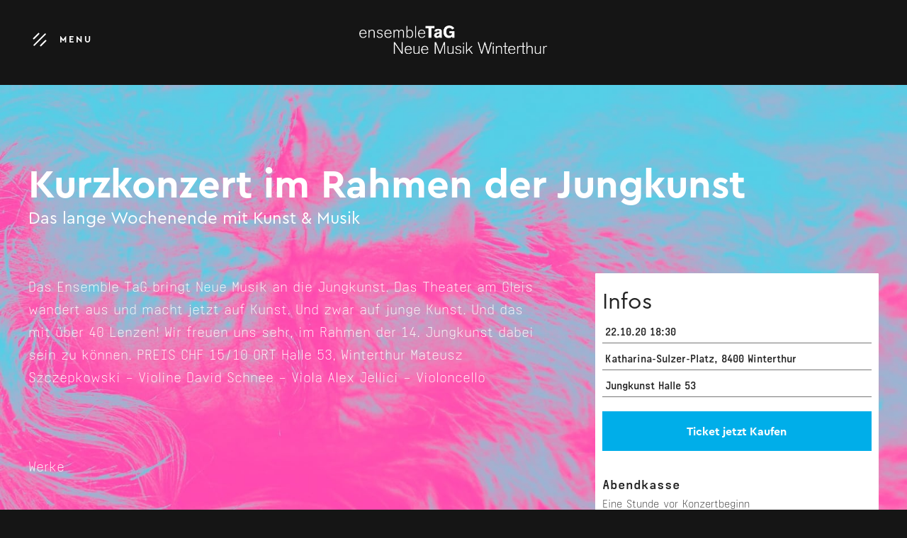

--- FILE ---
content_type: text/html; charset=utf-8
request_url: https://www.ensembletag.ch/konzerte/kurzkonzert-im-rahmen-der-jungkunst
body_size: 5104
content:
<!DOCTYPE html><!-- Last Published: Thu Jan 15 2026 11:09:24 GMT+0000 (Coordinated Universal Time) --><html data-wf-domain="www.ensembletag.ch" data-wf-page="5ddd8e885ec068bf5ec676c0" data-wf-site="5ddb8722d31f0f7f846bea3e" data-wf-collection="5ddd8e885ec06887e7c676bf" data-wf-item-slug="kurzkonzert-im-rahmen-der-jungkunst"><head><meta charset="utf-8"/><title>Ensemble TaG</title><meta content="width=device-width, initial-scale=1" name="viewport"/><link href="https://cdn.prod.website-files.com/5ddb8722d31f0f7f846bea3e/css/ensemble-tag.webflow.shared.63ab2da3e.min.css" rel="stylesheet" type="text/css" integrity="sha384-Y6sto+tMvdRkDLYbiCp2cjYp3GlLKofaKKtwdxTmSTtbXop8P72CI/sSR0x9cemQ" crossorigin="anonymous"/><link href="https://fonts.googleapis.com" rel="preconnect"/><link href="https://fonts.gstatic.com" rel="preconnect" crossorigin="anonymous"/><script src="https://ajax.googleapis.com/ajax/libs/webfont/1.6.26/webfont.js" type="text/javascript"></script><script type="text/javascript">WebFont.load({  google: {    families: ["Open Sans:300,300italic,400,400italic,600,600italic,700,700italic,800,800italic","Hind:regular,500,600"]  }});</script><script type="text/javascript">!function(o,c){var n=c.documentElement,t=" w-mod-";n.className+=t+"js",("ontouchstart"in o||o.DocumentTouch&&c instanceof DocumentTouch)&&(n.className+=t+"touch")}(window,document);</script><link href="https://cdn.prod.website-files.com/5ddb8722d31f0f7f846bea3e/5e2aeec06313e21533860139_tag_favicon.png" rel="shortcut icon" type="image/x-icon"/><link href="https://cdn.prod.website-files.com/5ddb8722d31f0f7f846bea3e/5e2aeec4598c47d7337b2fb6_tagwebclip.png" rel="apple-touch-icon"/></head><body class="body-3"><div data-w-id="7b5d4c4f-cd91-bd74-88eb-ebbdeec9ce54" class="page-wrapper"><div class="nav-bar"><div class="w-dyn-list"><div role="list" class="w-dyn-items"><div role="listitem" class="w-dyn-item"><a href="#" class="menu-button w-inline-block w-clearfix"><div class="menu-icon-wrapper"><img src="https://cdn.prod.website-files.com/5ddb8722d31f0f7f846bea3e/5ddb8722d31f0f30186beb0b_x-white.svg" alt="" class="menu-close-icon"/><div class="menu-icon"><div class="menu-line-top"></div><div class="menu-line-middle"></div><div class="menu-line-bottom"></div></div></div><div class="menu-text">Menu</div></a></div></div></div><div class="nav-menu"><div class="nav-columns w-row"><div class="nav-links w-clearfix w-col w-col-6 w-col-small-6"><a href="/" class="nav-link w-inline-block"><div class="text-block-16">Home</div><div class="underline big"></div></a><a href="/konzertubersicht" class="nav-link w-inline-block"><div class="text-block-17">Konzerte</div><div class="underline big"></div></a><a href="/das-ensemble" class="nav-link w-inline-block"><div class="text-block-18">Ensemble</div><div class="underline big"></div></a><a href="/unterstutzung" class="nav-link w-inline-block"><div class="text-block-19">Unterstützung</div><div class="underline big"></div></a><a href="/kontact" class="nav-link w-inline-block"><div class="text-block-20">Kontakt</div><div class="underline big"></div></a></div><div class="nav-categories w-col w-col-6 w-col-small-6"></div></div><div class="nav-bg-text">Ensemble Tag</div></div><a href="/" class="nav-bar-logo-link w-nav-brand"><img src="https://cdn.prod.website-files.com/5ddb8722d31f0f7f846bea3e/5ddd95165ec068fa52c6b28a_etag_logo_weiss.png" height="40" sizes="(max-width: 479px) 96vw, 265.921875px" srcset="https://cdn.prod.website-files.com/5ddb8722d31f0f7f846bea3e/5ddd95165ec068fa52c6b28a_etag_logo_weiss-p-500.png 500w, https://cdn.prod.website-files.com/5ddb8722d31f0f7f846bea3e/5ddd95165ec068fa52c6b28a_etag_logo_weiss-p-800.png 800w, https://cdn.prod.website-files.com/5ddb8722d31f0f7f846bea3e/5ddd95165ec068fa52c6b28a_etag_logo_weiss-p-1080.png 1080w, https://cdn.prod.website-files.com/5ddb8722d31f0f7f846bea3e/5ddd95165ec068fa52c6b28a_etag_logo_weiss-p-1600.png 1600w, https://cdn.prod.website-files.com/5ddb8722d31f0f7f846bea3e/5ddd95165ec068fa52c6b28a_etag_logo_weiss-p-2000.png 2000w, https://cdn.prod.website-files.com/5ddb8722d31f0f7f846bea3e/5ddd95165ec068fa52c6b28a_etag_logo_weiss.png 2400w" alt=""/></a></div><div class="konzert-bild"><img src="https://cdn.prod.website-files.com/5ddb8722d31f0f552f6bea45/5f831497a0e73676872e2f03_TaG_Programm_20%3A21_web9.jpg" alt="" sizes="100vw" srcset="https://cdn.prod.website-files.com/5ddb8722d31f0f552f6bea45/5f831497a0e73676872e2f03_TaG_Programm_20%3A21_web9-p-1080.jpeg 1080w, https://cdn.prod.website-files.com/5ddb8722d31f0f552f6bea45/5f831497a0e73676872e2f03_TaG_Programm_20%3A21_web9-p-1600.jpeg 1600w, https://cdn.prod.website-files.com/5ddb8722d31f0f552f6bea45/5f831497a0e73676872e2f03_TaG_Programm_20%3A21_web9.jpg 1748w" class="dynamic-hero konzert-bild"/></div><div class="section-3 konzert"><div class="div-block-14"><h1 class="heading-17">Kurzkonzert im Rahmen der Jungkunst</h1><h3 class="heading-25">Das lange Wochenende mit Kunst &amp; Musik</h3><div class="columns-4 w-row"><div class="column-4 w-col w-col-8"><div class="text-block-7 lauftext">Das Ensemble TaG bringt Neue Musik an die Jungkunst. Das Theater am Gleis wandert aus und macht jetzt auf Kunst. Und zwar auf junge Kunst. Und das mit über 40 Lenzen!
Wir freuen uns sehr, im Rahmen der 14. Jungkunst dabei sein zu können. PREIS CHF 15/10
ORT Halle 53, Winterthur
Mateusz Szczepkowski – Violine
David Schnee – Viola
Alex Jellici – Violoncello</div><address class="rte w-dyn-bind-empty w-richtext"></address><div>Werke</div><div class="div-block-14 ex"><aside class="werke w-dyn-list"><div role="list" class="w-dyn-items w-row"><div role="listitem" class="collection-item-8 w-dyn-item w-col w-col-6"><div class="div-block-16"><div class="divider no-margin-bottom"></div><div class="div-block-15"><div class="text-block-10 w-dyn-bind-empty"></div><div class="w-dyn-bind-empty"></div></div><h4 class="heading-18">Programm nach Ansage</h4><div class="werke-jahr w-dyn-bind-empty"></div><div class="text-block-11 w-dyn-bind-empty"></div></div></div></div></aside></div></div><div class="column-6 w-col w-col-4"><div class="text-block-12 no-top-padding">Infos</div><div class="text-block-8">22.10.20 18:30</div><div class="text-block-8 w-dyn-bind-empty"></div><div class="text-block-8">Katharina-Sulzer-Platz, 8400 Winterthur</div><div class="text-block-8">Jungkunst Halle 53</div><a href="https://eventfrog.ch/de/events.html?searchTerm=theater+am+gleis" target="_blank" class="ticket w-button">Ticket jetzt Kaufen</a><a href="/konzerte/kurzkonzert-im-rahmen-der-jungkunst" target="_blank" aria-current="page" class="ticket w-condition-invisible w-button w--current">Ticket jetzt Kaufen</a><h4 class="heading-26 infos">Abendkasse</h4><div class="text-block-21">Eine Stunde vor Konzertbeginn<br/></div><h4 class="heading-26 infos">Kartenpreis<br/></h4><div class="w-layout-blockcontainer container-2 w-container"><div class="rich-text-block-3 w-dyn-bind-empty w-richtext"></div></div><div class="text-block-12 no-low-padding">Ensemble</div><div class="collection-list-wrapper-5 w-dyn-list"><div role="list" class="w-dyn-items"><div role="listitem" class="k-musiker w-dyn-item"><a href="/musiker/david-schnee" class="link-block-6 w-inline-block"><h5 class="musiker w">David Schnee</h5><div class="text-block-8 instrument">Viola</div></a></div><div role="listitem" class="k-musiker w-dyn-item"><a href="/musiker/alex-jellici" class="link-block-6 w-inline-block"><h5 class="musiker w">Alex Jellici</h5><div class="text-block-8 instrument">Cello</div></a></div><div role="listitem" class="k-musiker w-dyn-item"><a href="/musiker/mateusz-szczepkowski" class="link-block-6 w-inline-block"><h5 class="musiker w">Mateusz Szczepkowski</h5><div class="text-block-8 instrument">Dirigent</div></a></div></div></div></div></div></div><div class="div-block-14"><div class="text-block-12">Nächste Konzerte</div><div class="div-block-17"><div class="w-dyn-list"><div role="list" class="w-dyn-items w-row"><div role="listitem" class="collection-item-5 w-dyn-item w-col w-col-4"><a href="/konzerte/sakamoto-remix" class="konzert w-inline-block"><div class="div-block-18"><h4 class="heading-19">Sakamoto Remix</h4><div class="divider no-margin-bottom"></div><div>14.6.2026 17:00</div><div class="w-dyn-bind-empty"></div><div class="w-dyn-bind-empty"></div></div></a></div><div role="listitem" class="collection-item-5 w-dyn-item w-col w-col-4"><a href="/konzerte/reloaded" class="konzert w-inline-block"><div class="div-block-18"><h4 class="heading-19">Reloaded</h4><div class="divider no-margin-bottom"></div><div>29.3.2026 17:00</div><div class="w-dyn-bind-empty"></div><div class="w-dyn-bind-empty"></div></div></a></div><div role="listitem" class="collection-item-5 w-dyn-item w-col w-col-4"><a href="/konzerte/ensemble-tag-meets-cardinal-complex" class="konzert w-inline-block"><div class="div-block-18"><h4 class="heading-19">Ensemble TaG meets Cardinal Complex</h4><div class="divider no-margin-bottom"></div><div>8.2.2026 17:00</div><div class="w-dyn-bind-empty"></div><div class="w-dyn-bind-empty"></div></div></a></div></div></div></div></div></div><div class="section-2"><div class="footer-v1-column left"><h3 class="footer-v1-heading">Unterstützende</h3><div class="collection-list-wrapper-8 w-dyn-list"><div role="list" class="collection-list-4 w-dyn-items w-row"><div role="listitem" class="collection-item-9 w-dyn-item w-col w-col-6"><div class="div-block-24"><img alt="" src="https://cdn.prod.website-files.com/5ddb8722d31f0f552f6bea45/676486aff2f9c36074461acc_EGS_Schriftzug_weiss.png" sizes="(max-width: 479px) 96vw, (max-width: 767px) 97vw, (max-width: 991px) 48vw, 50vw" srcset="https://cdn.prod.website-files.com/5ddb8722d31f0f552f6bea45/676486aff2f9c36074461acc_EGS_Schriftzug_weiss-p-500.png 500w, https://cdn.prod.website-files.com/5ddb8722d31f0f552f6bea45/676486aff2f9c36074461acc_EGS_Schriftzug_weiss-p-800.png 800w, https://cdn.prod.website-files.com/5ddb8722d31f0f552f6bea45/676486aff2f9c36074461acc_EGS_Schriftzug_weiss-p-1080.png 1080w, https://cdn.prod.website-files.com/5ddb8722d31f0f552f6bea45/676486aff2f9c36074461acc_EGS_Schriftzug_weiss-p-1600.png 1600w, https://cdn.prod.website-files.com/5ddb8722d31f0f552f6bea45/676486aff2f9c36074461acc_EGS_Schriftzug_weiss.png 2481w" class="sponsoren"/></div></div><div role="listitem" class="collection-item-9 w-dyn-item w-col w-col-6"><div class="div-block-24"><img alt="" src="https://cdn.prod.website-files.com/5ddb8722d31f0f552f6bea45/67600516b1bea9f78aaed937_Logo_StadtWinterthur_weiss.png" sizes="(max-width: 479px) 96vw, (max-width: 767px) 97vw, (max-width: 991px) 48vw, 50vw" srcset="https://cdn.prod.website-files.com/5ddb8722d31f0f552f6bea45/67600516b1bea9f78aaed937_Logo_StadtWinterthur_weiss-p-500.png 500w, https://cdn.prod.website-files.com/5ddb8722d31f0f552f6bea45/67600516b1bea9f78aaed937_Logo_StadtWinterthur_weiss.png 887w" class="sponsoren"/></div></div><div role="listitem" class="collection-item-9 w-dyn-item w-col w-col-6"><div class="div-block-24"><img alt="" src="https://cdn.prod.website-files.com/5ddb8722d31f0f552f6bea45/67600046af3b1fc7fe53de09_Logo_Fachstelle_Kultur_Kanton_Zu%CC%88rich_weiss.png" class="sponsoren"/></div></div><div role="listitem" class="collection-item-9 w-dyn-item w-col w-col-6"><div class="div-block-24"><img alt="" src="https://cdn.prod.website-files.com/5ddb8722d31f0f552f6bea45/676485c0f2f9c36074451de4_Logo_TaG_Graustufen_breit.png" sizes="(max-width: 479px) 96vw, (max-width: 767px) 97vw, (max-width: 991px) 48vw, 50vw" srcset="https://cdn.prod.website-files.com/5ddb8722d31f0f552f6bea45/676485c0f2f9c36074451de4_Logo_TaG_Graustufen_breit-p-500.png 500w, https://cdn.prod.website-files.com/5ddb8722d31f0f552f6bea45/676485c0f2f9c36074451de4_Logo_TaG_Graustufen_breit-p-800.png 800w, https://cdn.prod.website-files.com/5ddb8722d31f0f552f6bea45/676485c0f2f9c36074451de4_Logo_TaG_Graustufen_breit-p-1080.png 1080w, https://cdn.prod.website-files.com/5ddb8722d31f0f552f6bea45/676485c0f2f9c36074451de4_Logo_TaG_Graustufen_breit-p-1600.png 1600w, https://cdn.prod.website-files.com/5ddb8722d31f0f552f6bea45/676485c0f2f9c36074451de4_Logo_TaG_Graustufen_breit-p-2000.png 2000w, https://cdn.prod.website-files.com/5ddb8722d31f0f552f6bea45/676485c0f2f9c36074451de4_Logo_TaG_Graustufen_breit-p-2600.png 2600w, https://cdn.prod.website-files.com/5ddb8722d31f0f552f6bea45/676485c0f2f9c36074451de4_Logo_TaG_Graustufen_breit-p-3200.png 3200w, https://cdn.prod.website-files.com/5ddb8722d31f0f552f6bea45/676485c0f2f9c36074451de4_Logo_TaG_Graustufen_breit.png 5367w" class="sponsoren"/></div></div><div role="listitem" class="collection-item-9 w-dyn-item w-col w-col-6"><div class="div-block-24"><img alt="" src="https://cdn.prod.website-files.com/5ddb8722d31f0f552f6bea45/67648462be2e7cd0d1c890e9_LOGO_konservatorium_winterthur_w.png" sizes="(max-width: 479px) 96vw, (max-width: 767px) 97vw, (max-width: 991px) 48vw, 50vw" srcset="https://cdn.prod.website-files.com/5ddb8722d31f0f552f6bea45/67648462be2e7cd0d1c890e9_LOGO_konservatorium_winterthur_w-p-500.png 500w, https://cdn.prod.website-files.com/5ddb8722d31f0f552f6bea45/67648462be2e7cd0d1c890e9_LOGO_konservatorium_winterthur_w-p-800.png 800w, https://cdn.prod.website-files.com/5ddb8722d31f0f552f6bea45/67648462be2e7cd0d1c890e9_LOGO_konservatorium_winterthur_w-p-1080.png 1080w, https://cdn.prod.website-files.com/5ddb8722d31f0f552f6bea45/67648462be2e7cd0d1c890e9_LOGO_konservatorium_winterthur_w-p-1600.png 1600w, https://cdn.prod.website-files.com/5ddb8722d31f0f552f6bea45/67648462be2e7cd0d1c890e9_LOGO_konservatorium_winterthur_w-p-2000.png 2000w, https://cdn.prod.website-files.com/5ddb8722d31f0f552f6bea45/67648462be2e7cd0d1c890e9_LOGO_konservatorium_winterthur_w-p-2600.png 2600w, https://cdn.prod.website-files.com/5ddb8722d31f0f552f6bea45/67648462be2e7cd0d1c890e9_LOGO_konservatorium_winterthur_w-p-3200.png 3200w, https://cdn.prod.website-files.com/5ddb8722d31f0f552f6bea45/67648462be2e7cd0d1c890e9_LOGO_konservatorium_winterthur_w.png 5530w" class="sponsoren"/></div></div></div></div></div><div class="footer-v1-column"><h3 class="footer-v1-heading">Newsletter</h3><div class="w-embed w-script"><div id="mc_embed_shell">
  <link href="https://cdn-images.mailchimp.com/embedcode/classic-061523.css" rel="stylesheet" type="text/css" />
  <style>
    /* Container */
    #mc_embed_signup {
      background: transparent !important;
      clear: left;
      font: 14px Helvetica, Arial, sans-serif;
      width: 360px;
      max-width: 100%;
    }

    /* Titel ausblenden */
    #mc_embed_signup h2 { display: none; }

    /* Vertikale Reihenfolge */
    #mc_embed_signup_scroll { display: flex; flex-direction: column; }

    /* Hinweis "Angaben erforderlich" unter das Feld */
    #mc_embed_signup .indicates-required {
      order: 2;
      display: block;
      margin-top: 8px;
      margin-bottom: 12px;
      font-size: 12px;
      opacity: .85;
    }

    /* Eingabefeld: schwarz, volle Breite */
    #mc_embed_signup input[type="email"] {
      color: #000;
      background-color: #fff;
      border: 1px solid #ccc;
      border-radius: 4px;
      padding: 10px;
      width: 100%;
      max-width: 100%;
      box-sizing: border-box;
    }
    #mc_embed_signup input[type="email"]::placeholder {
      color: #444;
      opacity: .8;
    }

    /* Button */
    #mc-embedded-subscribe {
      background: #000;
      color: #fff;
      border: 0;
      border-radius: 4px;
      padding: 10px 20px;
      font-weight: 600;
      letter-spacing: 1px;
      cursor: pointer;
      width: auto;
      align-self: flex-start;
    }
    #mc-embedded-subscribe:hover { background: #333; }
  </style>

  <div id="mc_embed_signup">
    <form action="https://ensembletag.us7.list-manage.com/subscribe/post?u=de82c27742d7bd99eedc0dd1e&amp;id=121a8b17ed&amp;f_id=001146e4f0"
          method="post" id="mc-embedded-subscribe-form" name="mc-embedded-subscribe-form"
          class="validate" target="_blank" rel="noopener">
      <div id="mc_embed_signup_scroll">
        <div class="mc-field-group">
          <label for="mce-EMAIL">E-Mail-Adresse <span class="asterisk">*</span></label>
          <input type="email" name="EMAIL" class="required email" id="mce-EMAIL" required />
        </div>

        <div id="mce-responses" class="clear foot">
          <div class="response" id="mce-error-response" style="display:none"></div>
          <div class="response" id="mce-success-response" style="display:none"></div>
        </div>

        <!-- Honeypot: nicht entfernen -->
        <div aria-hidden="true" style="position:absolute; left:-5000px;">
          <input type="text" name="b_de82c27742d7bd99eedc0dd1e_121a8b17ed" tabindex="-1" value="" />
        </div>

        <!-- Hinweis unten -->
        <div class="indicates-required"><span class="asterisk">*</span> Angaben erforderlich</div>

        <div class="optionalParent">
          <div class="clear foot">
            <input type="submit" name="subscribe" id="mc-embedded-subscribe" class="button" value="Anmelden" />
          </div>
        </div>
      </div>
    </form>
  </div>

  <script src="https://s3.amazonaws.com/downloads.mailchimp.com/js/mc-validate.js"></script>
  <script>
    (function($){
      window.fnames = []; window.ftypes = [];
      fnames[0]='EMAIL'; ftypes[0]='email';
      $.extend($.validator.messages,{
        required:"Dieses Feld ist ein Pflichtfeld.",
        email:"Gib bitte eine gültige E-Mail-Adresse ein."
      });
    })(jQuery);
    var $mcj = jQuery.noConflict(true);
  </script>
</div></div><div class="social-icons"><a href="https://www.facebook.com/ensembleTaG/" target="_blank" class="social-icon facebook w-inline-block"><img src="https://cdn.prod.website-files.com/5ddb8722d31f0f7f846bea3e/5ddb8722d31f0fc6346beab3_facebook-white.svg" alt=""/></a></div></div><div class="footer-v1-column right"><h3 class="footer-v1-heading">Navigation</h3><div class="footer-links"><a href="/" class="footer-link">Home</a><a href="/das-ensemble" class="footer-link">Das Ensemble</a><a href="/konzertubersicht" class="footer-link">Zur Konzertübersicht</a><a href="/unterstutzung" class="footer-link">Unterstützen</a><a href="/ensemble-tag-medienarchiv" class="footer-link">Medienarchiv</a><a href="/kontact" class="footer-link">Kontakt</a><a href="/impressum" class="footer-link">Impressum</a></div></div></div></div><script src="https://d3e54v103j8qbb.cloudfront.net/js/jquery-3.5.1.min.dc5e7f18c8.js?site=5ddb8722d31f0f7f846bea3e" type="text/javascript" integrity="sha256-9/aliU8dGd2tb6OSsuzixeV4y/faTqgFtohetphbbj0=" crossorigin="anonymous"></script><script src="https://cdn.prod.website-files.com/5ddb8722d31f0f7f846bea3e/js/webflow.schunk.36b8fb49256177c8.js" type="text/javascript" integrity="sha384-4abIlA5/v7XaW1HMXKBgnUuhnjBYJ/Z9C1OSg4OhmVw9O3QeHJ/qJqFBERCDPv7G" crossorigin="anonymous"></script><script src="https://cdn.prod.website-files.com/5ddb8722d31f0f7f846bea3e/js/webflow.schunk.4d55e89dc464d3be.js" type="text/javascript" integrity="sha384-Ydw4/AiVb0jTxgwFBL4plA+9Lm+1qXsVschUm9AFwhYtYGiTrUDlU+D3YFFvfaCl" crossorigin="anonymous"></script><script src="https://cdn.prod.website-files.com/5ddb8722d31f0f7f846bea3e/js/webflow.19a5cb11.4e0bedb9c8b63689.js" type="text/javascript" integrity="sha384-Y+NyLLZjjdy8en7wHy4ZEHLtnHLBZZTxd3/fhvcKuStrWIPa+FWQaYLJ2AL35ixR" crossorigin="anonymous"></script></body></html>

--- FILE ---
content_type: text/css
request_url: https://cdn.prod.website-files.com/5ddb8722d31f0f7f846bea3e/css/ensemble-tag.webflow.shared.63ab2da3e.min.css
body_size: 24371
content:
html{-webkit-text-size-adjust:100%;-ms-text-size-adjust:100%;font-family:sans-serif}body{margin:0}article,aside,details,figcaption,figure,footer,header,hgroup,main,menu,nav,section,summary{display:block}audio,canvas,progress,video{vertical-align:baseline;display:inline-block}audio:not([controls]){height:0;display:none}[hidden],template{display:none}a{background-color:#0000}a:active,a:hover{outline:0}abbr[title]{border-bottom:1px dotted}b,strong{font-weight:700}dfn{font-style:italic}h1{margin:.67em 0;font-size:2em}mark{color:#000;background:#ff0}small{font-size:80%}sub,sup{vertical-align:baseline;font-size:75%;line-height:0;position:relative}sup{top:-.5em}sub{bottom:-.25em}img{border:0}svg:not(:root){overflow:hidden}hr{box-sizing:content-box;height:0}pre{overflow:auto}code,kbd,pre,samp{font-family:monospace;font-size:1em}button,input,optgroup,select,textarea{color:inherit;font:inherit;margin:0}button{overflow:visible}button,select{text-transform:none}button,html input[type=button],input[type=reset]{-webkit-appearance:button;cursor:pointer}button[disabled],html input[disabled]{cursor:default}button::-moz-focus-inner,input::-moz-focus-inner{border:0;padding:0}input{line-height:normal}input[type=checkbox],input[type=radio]{box-sizing:border-box;padding:0}input[type=number]::-webkit-inner-spin-button,input[type=number]::-webkit-outer-spin-button{height:auto}input[type=search]{-webkit-appearance:none}input[type=search]::-webkit-search-cancel-button,input[type=search]::-webkit-search-decoration{-webkit-appearance:none}legend{border:0;padding:0}textarea{overflow:auto}optgroup{font-weight:700}table{border-collapse:collapse;border-spacing:0}td,th{padding:0}@font-face{font-family:webflow-icons;src:url([data-uri])format("truetype");font-weight:400;font-style:normal}[class^=w-icon-],[class*=\ w-icon-]{speak:none;font-variant:normal;text-transform:none;-webkit-font-smoothing:antialiased;-moz-osx-font-smoothing:grayscale;font-style:normal;font-weight:400;line-height:1;font-family:webflow-icons!important}.w-icon-slider-right:before{content:""}.w-icon-slider-left:before{content:""}.w-icon-nav-menu:before{content:""}.w-icon-arrow-down:before,.w-icon-dropdown-toggle:before{content:""}.w-icon-file-upload-remove:before{content:""}.w-icon-file-upload-icon:before{content:""}*{box-sizing:border-box}html{height:100%}body{color:#333;background-color:#fff;min-height:100%;margin:0;font-family:Arial,sans-serif;font-size:14px;line-height:20px}img{vertical-align:middle;max-width:100%;display:inline-block}html.w-mod-touch *{background-attachment:scroll!important}.w-block{display:block}.w-inline-block{max-width:100%;display:inline-block}.w-clearfix:before,.w-clearfix:after{content:" ";grid-area:1/1/2/2;display:table}.w-clearfix:after{clear:both}.w-hidden{display:none}.w-button{color:#fff;line-height:inherit;cursor:pointer;background-color:#3898ec;border:0;border-radius:0;padding:9px 15px;text-decoration:none;display:inline-block}input.w-button{-webkit-appearance:button}html[data-w-dynpage] [data-w-cloak]{color:#0000!important}.w-code-block{margin:unset}pre.w-code-block code{all:inherit}.w-optimization{display:contents}.w-webflow-badge,.w-webflow-badge>img{box-sizing:unset;width:unset;height:unset;max-height:unset;max-width:unset;min-height:unset;min-width:unset;margin:unset;padding:unset;float:unset;clear:unset;border:unset;border-radius:unset;background:unset;background-image:unset;background-position:unset;background-size:unset;background-repeat:unset;background-origin:unset;background-clip:unset;background-attachment:unset;background-color:unset;box-shadow:unset;transform:unset;direction:unset;font-family:unset;font-weight:unset;color:unset;font-size:unset;line-height:unset;font-style:unset;font-variant:unset;text-align:unset;letter-spacing:unset;-webkit-text-decoration:unset;text-decoration:unset;text-indent:unset;text-transform:unset;list-style-type:unset;text-shadow:unset;vertical-align:unset;cursor:unset;white-space:unset;word-break:unset;word-spacing:unset;word-wrap:unset;transition:unset}.w-webflow-badge{white-space:nowrap;cursor:pointer;box-shadow:0 0 0 1px #0000001a,0 1px 3px #0000001a;visibility:visible!important;opacity:1!important;z-index:2147483647!important;color:#aaadb0!important;overflow:unset!important;background-color:#fff!important;border-radius:3px!important;width:auto!important;height:auto!important;margin:0!important;padding:6px!important;font-size:12px!important;line-height:14px!important;text-decoration:none!important;display:inline-block!important;position:fixed!important;inset:auto 12px 12px auto!important;transform:none!important}.w-webflow-badge>img{position:unset;visibility:unset!important;opacity:1!important;vertical-align:middle!important;display:inline-block!important}h1,h2,h3,h4,h5,h6{margin-bottom:10px;font-weight:700}h1{margin-top:20px;font-size:38px;line-height:44px}h2{margin-top:20px;font-size:32px;line-height:36px}h3{margin-top:20px;font-size:24px;line-height:30px}h4{margin-top:10px;font-size:18px;line-height:24px}h5{margin-top:10px;font-size:14px;line-height:20px}h6{margin-top:10px;font-size:12px;line-height:18px}p{margin-top:0;margin-bottom:10px}blockquote{border-left:5px solid #e2e2e2;margin:0 0 10px;padding:10px 20px;font-size:18px;line-height:22px}figure{margin:0 0 10px}figcaption{text-align:center;margin-top:5px}ul,ol{margin-top:0;margin-bottom:10px;padding-left:40px}.w-list-unstyled{padding-left:0;list-style:none}.w-embed:before,.w-embed:after{content:" ";grid-area:1/1/2/2;display:table}.w-embed:after{clear:both}.w-video{width:100%;padding:0;position:relative}.w-video iframe,.w-video object,.w-video embed{border:none;width:100%;height:100%;position:absolute;top:0;left:0}fieldset{border:0;margin:0;padding:0}button,[type=button],[type=reset]{cursor:pointer;-webkit-appearance:button;border:0}.w-form{margin:0 0 15px}.w-form-done{text-align:center;background-color:#ddd;padding:20px;display:none}.w-form-fail{background-color:#ffdede;margin-top:10px;padding:10px;display:none}label{margin-bottom:5px;font-weight:700;display:block}.w-input,.w-select{color:#333;vertical-align:middle;background-color:#fff;border:1px solid #ccc;width:100%;height:38px;margin-bottom:10px;padding:8px 12px;font-size:14px;line-height:1.42857;display:block}.w-input::placeholder,.w-select::placeholder{color:#999}.w-input:focus,.w-select:focus{border-color:#3898ec;outline:0}.w-input[disabled],.w-select[disabled],.w-input[readonly],.w-select[readonly],fieldset[disabled] .w-input,fieldset[disabled] .w-select{cursor:not-allowed}.w-input[disabled]:not(.w-input-disabled),.w-select[disabled]:not(.w-input-disabled),.w-input[readonly],.w-select[readonly],fieldset[disabled]:not(.w-input-disabled) .w-input,fieldset[disabled]:not(.w-input-disabled) .w-select{background-color:#eee}textarea.w-input,textarea.w-select{height:auto}.w-select{background-color:#f3f3f3}.w-select[multiple]{height:auto}.w-form-label{cursor:pointer;margin-bottom:0;font-weight:400;display:inline-block}.w-radio{margin-bottom:5px;padding-left:20px;display:block}.w-radio:before,.w-radio:after{content:" ";grid-area:1/1/2/2;display:table}.w-radio:after{clear:both}.w-radio-input{float:left;margin:3px 0 0 -20px;line-height:normal}.w-file-upload{margin-bottom:10px;display:block}.w-file-upload-input{opacity:0;z-index:-100;width:.1px;height:.1px;position:absolute;overflow:hidden}.w-file-upload-default,.w-file-upload-uploading,.w-file-upload-success{color:#333;display:inline-block}.w-file-upload-error{margin-top:10px;display:block}.w-file-upload-default.w-hidden,.w-file-upload-uploading.w-hidden,.w-file-upload-error.w-hidden,.w-file-upload-success.w-hidden{display:none}.w-file-upload-uploading-btn{cursor:pointer;background-color:#fafafa;border:1px solid #ccc;margin:0;padding:8px 12px;font-size:14px;font-weight:400;display:flex}.w-file-upload-file{background-color:#fafafa;border:1px solid #ccc;flex-grow:1;justify-content:space-between;margin:0;padding:8px 9px 8px 11px;display:flex}.w-file-upload-file-name{font-size:14px;font-weight:400;display:block}.w-file-remove-link{cursor:pointer;width:auto;height:auto;margin-top:3px;margin-left:10px;padding:3px;display:block}.w-icon-file-upload-remove{margin:auto;font-size:10px}.w-file-upload-error-msg{color:#ea384c;padding:2px 0;display:inline-block}.w-file-upload-info{padding:0 12px;line-height:38px;display:inline-block}.w-file-upload-label{cursor:pointer;background-color:#fafafa;border:1px solid #ccc;margin:0;padding:8px 12px;font-size:14px;font-weight:400;display:inline-block}.w-icon-file-upload-icon,.w-icon-file-upload-uploading{width:20px;margin-right:8px;display:inline-block}.w-icon-file-upload-uploading{height:20px}.w-container{max-width:940px;margin-left:auto;margin-right:auto}.w-container:before,.w-container:after{content:" ";grid-area:1/1/2/2;display:table}.w-container:after{clear:both}.w-container .w-row{margin-left:-10px;margin-right:-10px}.w-row:before,.w-row:after{content:" ";grid-area:1/1/2/2;display:table}.w-row:after{clear:both}.w-row .w-row{margin-left:0;margin-right:0}.w-col{float:left;width:100%;min-height:1px;padding-left:10px;padding-right:10px;position:relative}.w-col .w-col{padding-left:0;padding-right:0}.w-col-1{width:8.33333%}.w-col-2{width:16.6667%}.w-col-3{width:25%}.w-col-4{width:33.3333%}.w-col-5{width:41.6667%}.w-col-6{width:50%}.w-col-7{width:58.3333%}.w-col-8{width:66.6667%}.w-col-9{width:75%}.w-col-10{width:83.3333%}.w-col-11{width:91.6667%}.w-col-12{width:100%}.w-hidden-main{display:none!important}@media screen and (max-width:991px){.w-container{max-width:728px}.w-hidden-main{display:inherit!important}.w-hidden-medium{display:none!important}.w-col-medium-1{width:8.33333%}.w-col-medium-2{width:16.6667%}.w-col-medium-3{width:25%}.w-col-medium-4{width:33.3333%}.w-col-medium-5{width:41.6667%}.w-col-medium-6{width:50%}.w-col-medium-7{width:58.3333%}.w-col-medium-8{width:66.6667%}.w-col-medium-9{width:75%}.w-col-medium-10{width:83.3333%}.w-col-medium-11{width:91.6667%}.w-col-medium-12{width:100%}.w-col-stack{width:100%;left:auto;right:auto}}@media screen and (max-width:767px){.w-hidden-main,.w-hidden-medium{display:inherit!important}.w-hidden-small{display:none!important}.w-row,.w-container .w-row{margin-left:0;margin-right:0}.w-col{width:100%;left:auto;right:auto}.w-col-small-1{width:8.33333%}.w-col-small-2{width:16.6667%}.w-col-small-3{width:25%}.w-col-small-4{width:33.3333%}.w-col-small-5{width:41.6667%}.w-col-small-6{width:50%}.w-col-small-7{width:58.3333%}.w-col-small-8{width:66.6667%}.w-col-small-9{width:75%}.w-col-small-10{width:83.3333%}.w-col-small-11{width:91.6667%}.w-col-small-12{width:100%}}@media screen and (max-width:479px){.w-container{max-width:none}.w-hidden-main,.w-hidden-medium,.w-hidden-small{display:inherit!important}.w-hidden-tiny{display:none!important}.w-col{width:100%}.w-col-tiny-1{width:8.33333%}.w-col-tiny-2{width:16.6667%}.w-col-tiny-3{width:25%}.w-col-tiny-4{width:33.3333%}.w-col-tiny-5{width:41.6667%}.w-col-tiny-6{width:50%}.w-col-tiny-7{width:58.3333%}.w-col-tiny-8{width:66.6667%}.w-col-tiny-9{width:75%}.w-col-tiny-10{width:83.3333%}.w-col-tiny-11{width:91.6667%}.w-col-tiny-12{width:100%}}.w-widget{position:relative}.w-widget-map{width:100%;height:400px}.w-widget-map label{width:auto;display:inline}.w-widget-map img{max-width:inherit}.w-widget-map .gm-style-iw{text-align:center}.w-widget-map .gm-style-iw>button{display:none!important}.w-widget-twitter{overflow:hidden}.w-widget-twitter-count-shim{vertical-align:top;text-align:center;background:#fff;border:1px solid #758696;border-radius:3px;width:28px;height:20px;display:inline-block;position:relative}.w-widget-twitter-count-shim *{pointer-events:none;-webkit-user-select:none;user-select:none}.w-widget-twitter-count-shim .w-widget-twitter-count-inner{text-align:center;color:#999;font-family:serif;font-size:15px;line-height:12px;position:relative}.w-widget-twitter-count-shim .w-widget-twitter-count-clear{display:block;position:relative}.w-widget-twitter-count-shim.w--large{width:36px;height:28px}.w-widget-twitter-count-shim.w--large .w-widget-twitter-count-inner{font-size:18px;line-height:18px}.w-widget-twitter-count-shim:not(.w--vertical){margin-left:5px;margin-right:8px}.w-widget-twitter-count-shim:not(.w--vertical).w--large{margin-left:6px}.w-widget-twitter-count-shim:not(.w--vertical):before,.w-widget-twitter-count-shim:not(.w--vertical):after{content:" ";pointer-events:none;border:solid #0000;width:0;height:0;position:absolute;top:50%;left:0}.w-widget-twitter-count-shim:not(.w--vertical):before{border-width:4px;border-color:#75869600 #5d6c7b #75869600 #75869600;margin-top:-4px;margin-left:-9px}.w-widget-twitter-count-shim:not(.w--vertical).w--large:before{border-width:5px;margin-top:-5px;margin-left:-10px}.w-widget-twitter-count-shim:not(.w--vertical):after{border-width:4px;border-color:#fff0 #fff #fff0 #fff0;margin-top:-4px;margin-left:-8px}.w-widget-twitter-count-shim:not(.w--vertical).w--large:after{border-width:5px;margin-top:-5px;margin-left:-9px}.w-widget-twitter-count-shim.w--vertical{width:61px;height:33px;margin-bottom:8px}.w-widget-twitter-count-shim.w--vertical:before,.w-widget-twitter-count-shim.w--vertical:after{content:" ";pointer-events:none;border:solid #0000;width:0;height:0;position:absolute;top:100%;left:50%}.w-widget-twitter-count-shim.w--vertical:before{border-width:5px;border-color:#5d6c7b #75869600 #75869600;margin-left:-5px}.w-widget-twitter-count-shim.w--vertical:after{border-width:4px;border-color:#fff #fff0 #fff0;margin-left:-4px}.w-widget-twitter-count-shim.w--vertical .w-widget-twitter-count-inner{font-size:18px;line-height:22px}.w-widget-twitter-count-shim.w--vertical.w--large{width:76px}.w-background-video{color:#fff;height:500px;position:relative;overflow:hidden}.w-background-video>video{object-fit:cover;z-index:-100;background-position:50%;background-size:cover;width:100%;height:100%;margin:auto;position:absolute;inset:-100%}.w-background-video>video::-webkit-media-controls-start-playback-button{-webkit-appearance:none;display:none!important}.w-background-video--control{background-color:#0000;padding:0;position:absolute;bottom:1em;right:1em}.w-background-video--control>[hidden]{display:none!important}.w-slider{text-align:center;clear:both;-webkit-tap-highlight-color:#0000;tap-highlight-color:#0000;background:#ddd;height:300px;position:relative}.w-slider-mask{z-index:1;white-space:nowrap;height:100%;display:block;position:relative;left:0;right:0;overflow:hidden}.w-slide{vertical-align:top;white-space:normal;text-align:left;width:100%;height:100%;display:inline-block;position:relative}.w-slider-nav{z-index:2;text-align:center;-webkit-tap-highlight-color:#0000;tap-highlight-color:#0000;height:40px;margin:auto;padding-top:10px;position:absolute;inset:auto 0 0}.w-slider-nav.w-round>div{border-radius:100%}.w-slider-nav.w-num>div{font-size:inherit;line-height:inherit;width:auto;height:auto;padding:.2em .5em}.w-slider-nav.w-shadow>div{box-shadow:0 0 3px #3336}.w-slider-nav-invert{color:#fff}.w-slider-nav-invert>div{background-color:#2226}.w-slider-nav-invert>div.w-active{background-color:#222}.w-slider-dot{cursor:pointer;background-color:#fff6;width:1em;height:1em;margin:0 3px .5em;transition:background-color .1s,color .1s;display:inline-block;position:relative}.w-slider-dot.w-active{background-color:#fff}.w-slider-dot:focus{outline:none;box-shadow:0 0 0 2px #fff}.w-slider-dot:focus.w-active{box-shadow:none}.w-slider-arrow-left,.w-slider-arrow-right{cursor:pointer;color:#fff;-webkit-tap-highlight-color:#0000;tap-highlight-color:#0000;-webkit-user-select:none;user-select:none;width:80px;margin:auto;font-size:40px;position:absolute;inset:0;overflow:hidden}.w-slider-arrow-left [class^=w-icon-],.w-slider-arrow-right [class^=w-icon-],.w-slider-arrow-left [class*=\ w-icon-],.w-slider-arrow-right [class*=\ w-icon-]{position:absolute}.w-slider-arrow-left:focus,.w-slider-arrow-right:focus{outline:0}.w-slider-arrow-left{z-index:3;right:auto}.w-slider-arrow-right{z-index:4;left:auto}.w-icon-slider-left,.w-icon-slider-right{width:1em;height:1em;margin:auto;inset:0}.w-slider-aria-label{clip:rect(0 0 0 0);border:0;width:1px;height:1px;margin:-1px;padding:0;position:absolute;overflow:hidden}.w-slider-force-show{display:block!important}.w-dropdown{text-align:left;z-index:900;margin-left:auto;margin-right:auto;display:inline-block;position:relative}.w-dropdown-btn,.w-dropdown-toggle,.w-dropdown-link{vertical-align:top;color:#222;text-align:left;white-space:nowrap;margin-left:auto;margin-right:auto;padding:20px;text-decoration:none;position:relative}.w-dropdown-toggle{-webkit-user-select:none;user-select:none;cursor:pointer;padding-right:40px;display:inline-block}.w-dropdown-toggle:focus{outline:0}.w-icon-dropdown-toggle{width:1em;height:1em;margin:auto 20px auto auto;position:absolute;top:0;bottom:0;right:0}.w-dropdown-list{background:#ddd;min-width:100%;display:none;position:absolute}.w-dropdown-list.w--open{display:block}.w-dropdown-link{color:#222;padding:10px 20px;display:block}.w-dropdown-link.w--current{color:#0082f3}.w-dropdown-link:focus{outline:0}@media screen and (max-width:767px){.w-nav-brand{padding-left:10px}}.w-lightbox-backdrop{cursor:auto;letter-spacing:normal;text-indent:0;text-shadow:none;text-transform:none;visibility:visible;white-space:normal;word-break:normal;word-spacing:normal;word-wrap:normal;color:#fff;text-align:center;z-index:2000;opacity:0;-webkit-user-select:none;-moz-user-select:none;-webkit-tap-highlight-color:transparent;background:#000000e6;outline:0;font-family:Helvetica Neue,Helvetica,Ubuntu,Segoe UI,Verdana,sans-serif;font-size:17px;font-style:normal;font-weight:300;line-height:1.2;list-style:disc;position:fixed;inset:0;-webkit-transform:translate(0)}.w-lightbox-backdrop,.w-lightbox-container{-webkit-overflow-scrolling:touch;height:100%;overflow:auto}.w-lightbox-content{height:100vh;position:relative;overflow:hidden}.w-lightbox-view{opacity:0;width:100vw;height:100vh;position:absolute}.w-lightbox-view:before{content:"";height:100vh}.w-lightbox-group,.w-lightbox-group .w-lightbox-view,.w-lightbox-group .w-lightbox-view:before{height:86vh}.w-lightbox-frame,.w-lightbox-view:before{vertical-align:middle;display:inline-block}.w-lightbox-figure{margin:0;position:relative}.w-lightbox-group .w-lightbox-figure{cursor:pointer}.w-lightbox-img{width:auto;max-width:none;height:auto}.w-lightbox-image{float:none;max-width:100vw;max-height:100vh;display:block}.w-lightbox-group .w-lightbox-image{max-height:86vh}.w-lightbox-caption{text-align:left;text-overflow:ellipsis;white-space:nowrap;background:#0006;padding:.5em 1em;position:absolute;bottom:0;left:0;right:0;overflow:hidden}.w-lightbox-embed{width:100%;height:100%;position:absolute;inset:0}.w-lightbox-control{cursor:pointer;background-position:50%;background-repeat:no-repeat;background-size:24px;width:4em;transition:all .3s;position:absolute;top:0}.w-lightbox-left{background-image:url([data-uri]);display:none;bottom:0;left:0}.w-lightbox-right{background-image:url([data-uri]);display:none;bottom:0;right:0}.w-lightbox-close{background-image:url([data-uri]);background-size:18px;height:2.6em;right:0}.w-lightbox-strip{white-space:nowrap;padding:0 1vh;line-height:0;position:absolute;bottom:0;left:0;right:0;overflow:auto hidden}.w-lightbox-item{box-sizing:content-box;cursor:pointer;width:10vh;padding:2vh 1vh;display:inline-block;-webkit-transform:translate(0,0)}.w-lightbox-active{opacity:.3}.w-lightbox-thumbnail{background:#222;height:10vh;position:relative;overflow:hidden}.w-lightbox-thumbnail-image{position:absolute;top:0;left:0}.w-lightbox-thumbnail .w-lightbox-tall{width:100%;top:50%;transform:translateY(-50%)}.w-lightbox-thumbnail .w-lightbox-wide{height:100%;left:50%;transform:translate(-50%)}.w-lightbox-spinner{box-sizing:border-box;border:5px solid #0006;border-radius:50%;width:40px;height:40px;margin-top:-20px;margin-left:-20px;animation:.8s linear infinite spin;position:absolute;top:50%;left:50%}.w-lightbox-spinner:after{content:"";border:3px solid #0000;border-bottom-color:#fff;border-radius:50%;position:absolute;inset:-4px}.w-lightbox-hide{display:none}.w-lightbox-noscroll{overflow:hidden}@media (min-width:768px){.w-lightbox-content{height:96vh;margin-top:2vh}.w-lightbox-view,.w-lightbox-view:before{height:96vh}.w-lightbox-group,.w-lightbox-group .w-lightbox-view,.w-lightbox-group .w-lightbox-view:before{height:84vh}.w-lightbox-image{max-width:96vw;max-height:96vh}.w-lightbox-group .w-lightbox-image{max-width:82.3vw;max-height:84vh}.w-lightbox-left,.w-lightbox-right{opacity:.5;display:block}.w-lightbox-close{opacity:.8}.w-lightbox-control:hover{opacity:1}}.w-lightbox-inactive,.w-lightbox-inactive:hover{opacity:0}.w-richtext:before,.w-richtext:after{content:" ";grid-area:1/1/2/2;display:table}.w-richtext:after{clear:both}.w-richtext[contenteditable=true]:before,.w-richtext[contenteditable=true]:after{white-space:initial}.w-richtext ol,.w-richtext ul{overflow:hidden}.w-richtext .w-richtext-figure-selected.w-richtext-figure-type-video div:after,.w-richtext .w-richtext-figure-selected[data-rt-type=video] div:after,.w-richtext .w-richtext-figure-selected.w-richtext-figure-type-image div,.w-richtext .w-richtext-figure-selected[data-rt-type=image] div{outline:2px solid #2895f7}.w-richtext figure.w-richtext-figure-type-video>div:after,.w-richtext figure[data-rt-type=video]>div:after{content:"";display:none;position:absolute;inset:0}.w-richtext figure{max-width:60%;position:relative}.w-richtext figure>div:before{cursor:default!important}.w-richtext figure img{width:100%}.w-richtext figure figcaption.w-richtext-figcaption-placeholder{opacity:.6}.w-richtext figure div{color:#0000;font-size:0}.w-richtext figure.w-richtext-figure-type-image,.w-richtext figure[data-rt-type=image]{display:table}.w-richtext figure.w-richtext-figure-type-image>div,.w-richtext figure[data-rt-type=image]>div{display:inline-block}.w-richtext figure.w-richtext-figure-type-image>figcaption,.w-richtext figure[data-rt-type=image]>figcaption{caption-side:bottom;display:table-caption}.w-richtext figure.w-richtext-figure-type-video,.w-richtext figure[data-rt-type=video]{width:60%;height:0}.w-richtext figure.w-richtext-figure-type-video iframe,.w-richtext figure[data-rt-type=video] iframe{width:100%;height:100%;position:absolute;top:0;left:0}.w-richtext figure.w-richtext-figure-type-video>div,.w-richtext figure[data-rt-type=video]>div{width:100%}.w-richtext figure.w-richtext-align-center{clear:both;margin-left:auto;margin-right:auto}.w-richtext figure.w-richtext-align-center.w-richtext-figure-type-image>div,.w-richtext figure.w-richtext-align-center[data-rt-type=image]>div{max-width:100%}.w-richtext figure.w-richtext-align-normal{clear:both}.w-richtext figure.w-richtext-align-fullwidth{text-align:center;clear:both;width:100%;max-width:100%;margin-left:auto;margin-right:auto;display:block}.w-richtext figure.w-richtext-align-fullwidth>div{padding-bottom:inherit;display:inline-block}.w-richtext figure.w-richtext-align-fullwidth>figcaption{display:block}.w-richtext figure.w-richtext-align-floatleft{float:left;clear:none;margin-right:15px}.w-richtext figure.w-richtext-align-floatright{float:right;clear:none;margin-left:15px}.w-nav{z-index:1000;background:#ddd;position:relative}.w-nav:before,.w-nav:after{content:" ";grid-area:1/1/2/2;display:table}.w-nav:after{clear:both}.w-nav-brand{float:left;color:#333;text-decoration:none;position:relative}.w-nav-link{vertical-align:top;color:#222;text-align:left;margin-left:auto;margin-right:auto;padding:20px;text-decoration:none;display:inline-block;position:relative}.w-nav-link.w--current{color:#0082f3}.w-nav-menu{float:right;position:relative}[data-nav-menu-open]{text-align:center;background:#c8c8c8;min-width:200px;position:absolute;top:100%;left:0;right:0;overflow:visible;display:block!important}.w--nav-link-open{display:block;position:relative}.w-nav-overlay{width:100%;display:none;position:absolute;top:100%;left:0;right:0;overflow:hidden}.w-nav-overlay [data-nav-menu-open]{top:0}.w-nav[data-animation=over-left] .w-nav-overlay{width:auto}.w-nav[data-animation=over-left] .w-nav-overlay,.w-nav[data-animation=over-left] [data-nav-menu-open]{z-index:1;top:0;right:auto}.w-nav[data-animation=over-right] .w-nav-overlay{width:auto}.w-nav[data-animation=over-right] .w-nav-overlay,.w-nav[data-animation=over-right] [data-nav-menu-open]{z-index:1;top:0;left:auto}.w-nav-button{float:right;cursor:pointer;-webkit-tap-highlight-color:#0000;tap-highlight-color:#0000;-webkit-user-select:none;user-select:none;padding:18px;font-size:24px;display:none;position:relative}.w-nav-button:focus{outline:0}.w-nav-button.w--open{color:#fff;background-color:#c8c8c8}.w-nav[data-collapse=all] .w-nav-menu{display:none}.w-nav[data-collapse=all] .w-nav-button,.w--nav-dropdown-open,.w--nav-dropdown-toggle-open{display:block}.w--nav-dropdown-list-open{position:static}@media screen and (max-width:991px){.w-nav[data-collapse=medium] .w-nav-menu{display:none}.w-nav[data-collapse=medium] .w-nav-button{display:block}}@media screen and (max-width:767px){.w-nav[data-collapse=small] .w-nav-menu{display:none}.w-nav[data-collapse=small] .w-nav-button{display:block}.w-nav-brand{padding-left:10px}}@media screen and (max-width:479px){.w-nav[data-collapse=tiny] .w-nav-menu{display:none}.w-nav[data-collapse=tiny] .w-nav-button{display:block}}.w-tabs{position:relative}.w-tabs:before,.w-tabs:after{content:" ";grid-area:1/1/2/2;display:table}.w-tabs:after{clear:both}.w-tab-menu{position:relative}.w-tab-link{vertical-align:top;text-align:left;cursor:pointer;color:#222;background-color:#ddd;padding:9px 30px;text-decoration:none;display:inline-block;position:relative}.w-tab-link.w--current{background-color:#c8c8c8}.w-tab-link:focus{outline:0}.w-tab-content{display:block;position:relative;overflow:hidden}.w-tab-pane{display:none;position:relative}.w--tab-active{display:block}@media screen and (max-width:479px){.w-tab-link{display:block}}.w-ix-emptyfix:after{content:""}@keyframes spin{0%{transform:rotate(0)}to{transform:rotate(360deg)}}.w-dyn-empty{background-color:#ddd;padding:10px}.w-dyn-hide,.w-dyn-bind-empty,.w-condition-invisible{display:none!important}.wf-layout-layout{display:grid}@font-face{font-family:Cera Pro;src:url(https://cdn.prod.website-files.com/5ddb8722d31f0f7f846bea3e/5dde24cb88b74b7a9b2cb611_type%20me!%20fonts%20-%20Cera%20PRO%20Bold.otf)format("opentype");font-weight:700;font-style:normal;font-display:auto}@font-face{font-family:Cera Pro;src:url(https://cdn.prod.website-files.com/5ddb8722d31f0f7f846bea3e/5dde24e9af313a71948cd036_type%20me!%20fonts%20-%20Cera%20PRO%20Light.otf)format("opentype");font-weight:300;font-style:normal;font-display:auto}@font-face{font-family:Realtime rounded;src:url(https://cdn.prod.website-files.com/5ddb8722d31f0f7f846bea3e/5dde2517c643866cc585d951_Juri%20Zaech%20-%20Realtime%20Text%20Rounded%20Light.otf)format("opentype");font-weight:300;font-style:normal;font-display:auto}@font-face{font-family:Realtime Rounded;src:url(https://cdn.prod.website-files.com/5ddb8722d31f0f7f846bea3e/5dde2529ea4703f98bfc1148_Juri%20Zaech%20-%20Realtime%20Text%20Rounded%20Bold.otf)format("opentype");font-weight:700;font-style:normal;font-display:auto}@font-face{font-family:Cera Pro;src:url(https://cdn.prod.website-files.com/5ddb8722d31f0f7f846bea3e/5dde4605c643864879870ca9_type%20me!%20fonts%20-%20Cera%20PRO.otf)format("opentype");font-weight:400;font-style:normal;font-display:auto}:root{--dark:#151515;--main:#f24137;--white:white;--grey-1:#242424;--grey-4:#d4d4d4;--grey-3:#777;--haze:#f6f6f6;--grey-5:#e4e4e4;--grey-2:#444;--silver:#aebac4;--royal-blue:#1c5b8b;--midnight-blue:#06294400;--main-hover:#d62e25;--green:#86ce2b;--main-2:#1b88ff}.w-embed-youtubevideo{background-image:url(https://d3e54v103j8qbb.cloudfront.net/static/youtube-placeholder.2b05e7d68d.svg);background-position:50%;background-size:cover;width:100%;padding-bottom:0;padding-left:0;padding-right:0;position:relative}.w-embed-youtubevideo:empty{min-height:75px;padding-bottom:56.25%}.w-layout-blockcontainer{max-width:940px;margin-left:auto;margin-right:auto;display:block}@media screen and (max-width:991px){.w-layout-blockcontainer{max-width:728px}}@media screen and (max-width:767px){.w-layout-blockcontainer{max-width:none}}body{background-color:var(--dark);color:#fff;font-family:Hind,sans-serif;font-size:14px;line-height:20px}h1{margin-top:8px;margin-bottom:24px;font-size:56px;font-weight:500;line-height:72px}h2{margin-top:0;margin-bottom:20px;font-size:32px;font-weight:500;line-height:40px}h3{margin-top:0;margin-bottom:16px;font-size:24px;font-weight:500;line-height:32px}h4{margin-top:0;margin-bottom:16px;font-size:20px;font-weight:500;line-height:28px}h5{margin-top:0;margin-bottom:8px;font-size:17px;font-weight:500;line-height:24px}h6{margin-top:0;margin-bottom:16px;font-size:14px;font-weight:500;line-height:20px}p{column-span:none;margin-bottom:24px;font-family:Realtime rounded,sans-serif;font-size:18px;font-weight:300;line-height:24px}a{color:#b4b4b4}ul,ol{margin-top:16px;margin-bottom:24px;padding-left:40px}li{padding-top:4px;padding-bottom:4px;font-weight:500}label{letter-spacing:2px;text-transform:uppercase;margin-bottom:4px;font-size:9px;font-weight:600;line-height:16px;display:block}blockquote{border-left:3px solid var(--main);margin-top:40px;margin-bottom:40px;padding:16px 40px;font-size:24px;line-height:32px}figure{margin-top:48px;margin-bottom:48px}figcaption{color:var(--dark);text-align:center;background-color:#fff;margin-top:16px;margin-bottom:-4px;font-size:12px}.section{z-index:2;color:#fff;min-height:auto;padding:120px 32px 0}.section.hero-section{border:12px none var(--white);flex-direction:column;justify-content:center;align-items:center;min-height:90vh;padding-top:200px;padding-bottom:0;display:flex;position:relative}.section.no-padding-vertical{grid-column-gap:16px;grid-row-gap:16px;background-color:#0000;grid-template-rows:auto auto;grid-template-columns:1fr 1fr;grid-auto-columns:1fr;margin-top:60vh;padding-left:24px;padding-right:24px;display:block;position:static;inset:0%}.section.no-padding-top{padding-top:0;padding-bottom:0;position:static}.section.padding-small{padding:0 12px}.section.hero-section{flex-direction:column;justify-content:center;align-items:center;min-height:520px;padding-top:200px;padding-bottom:160px;display:flex;position:relative}.section.small{padding-top:180px;padding-bottom:100px;display:block}.section.konzerte{margin-top:220px}.section.home{flex-direction:column;justify-content:space-between;height:60vh;padding-top:0;padding-bottom:0;display:flex}.section.no-padding{padding-top:0;padding-bottom:0}.section.ensemble{margin-top:0;padding-top:0;padding-bottom:0}.section.vergangen{padding-top:100px}.section.kon{padding-top:0}.container{z-index:3;background-color:#0000;flex-direction:row;flex:0 auto;justify-content:center;align-items:flex-start;width:100%;max-width:1200px;height:auto;margin-bottom:60px;margin-left:auto;margin-right:auto;display:block;position:relative}.container.autoscroll{align-items:stretch;margin-bottom:40px}.container.hero{flex-direction:column;flex:1;justify-content:space-between;align-self:center;margin-bottom:40px;display:flex}.container.ensemble{display:block}.container.preview{margin-bottom:10px}.container.konzerte{height:auto}.button{background-color:var(--white);color:var(--grey-1);text-align:center;letter-spacing:2px;text-transform:uppercase;border-style:none;border-radius:1px;justify-content:center;align-items:center;height:50px;padding:12px 24px 8px;font-family:Cera Pro,sans-serif;font-size:14px;font-weight:700;line-height:24px;text-decoration:none;transition:background-color .4s cubic-bezier(.215,.61,.355,1),box-shadow .4s cubic-bezier(.215,.61,.355,1),color .4s cubic-bezier(.215,.61,.355,1);display:flex}.button:hover{background-color:var(--dark);color:var(--white)}.button.small{height:40px;padding:8px 16px 6px 17px;font-size:12px;line-height:16px}.button.white{color:var(--dark);background-color:#fff;transition:background-color .4s cubic-bezier(.215,.61,.355,1),box-shadow .4s cubic-bezier(.215,.61,.355,1),color .4s cubic-bezier(.215,.61,.355,1)}.button.white:hover{background-color:var(--main);color:#fff}.button.ghost{box-shadow:inset 0 0 0 1px var(--grey-4);color:var(--dark);background-color:#0000}.button.ghost:hover{background-color:var(--dark);color:#fff;box-shadow:inset 0 0 0 1px #0000}.button.ghost-bg{color:#fff;background-color:#0000;box-shadow:inset 0 0 0 1px #fff6}.button.ghost-bg:hover{color:var(--dark);background-color:#fff;box-shadow:inset 0 0 0 1px #0000}.button.big{height:56px;padding:17px 28px 15px 24px;font-size:16px;line-height:20px}.button.form-full-button{width:100%;padding-top:14px}.button.subscribe-v1-button{flex:none;margin-top:20px;margin-left:16px;padding-top:13px}.button.form-button{padding-top:14px}.button.subscribe-v4-button{width:100%;margin-top:20px;padding-top:14px}.button.contact-button{border:1px solid var(--grey-3);flex:0 auto;justify-content:center;align-self:center;margin-top:12px;padding-top:13px}.nav-bar{z-index:100;color:#fff;background-color:#0000;justify-content:center;align-items:center;min-height:88px;margin-top:12px;margin-left:12px;margin-right:12px;display:flex;position:relative;top:0;left:0;right:0}.utility-page-wrap{background-image:url(https://cdn.prod.website-files.com/5ddb8722d31f0f7f846bea3e/5dde21c2ea47033ca7fbeac3_visuals5.jpg);background-position:50%;background-repeat:no-repeat;background-size:cover;justify-content:center;align-items:center;width:100vw;max-width:100%;height:100vh;max-height:100%;display:flex}.utility-page-content{text-align:center;flex-direction:column;align-items:center;width:270px;display:flex}.utility-page-form{flex-direction:column;align-items:stretch;display:flex}.no-margin{margin:0}.intro{text-align:center;flex-direction:column;align-items:center;width:100%;max-width:600px;margin-bottom:80px;margin-left:auto;margin-right:auto;padding-left:15px;padding-right:15px;display:flex}.intro.no-margin-bottom{margin-bottom:0}.text-left{text-align:left}.title{letter-spacing:3px;text-transform:uppercase;margin-bottom:16px;font-size:11px;font-weight:600;line-height:16px}.no-padding-vertical{padding-top:0;padding-bottom:0}.footer-v1{color:#fff;background-color:#0000;flex-wrap:wrap;width:100%;margin-top:-120px;padding:140px 24px 24px;display:flex}.footer-v1-column{border:1px solid var(--white);background-color:#0000;flex-direction:column;align-items:center;width:33.33%;margin-right:-1px;padding:4vw 2vw;display:flex;position:relative}.footer-v1-column.left{border-color:var(--white);background-color:#0000;align-items:stretch}.footer-v1-column.right{border-color:var(--white);text-align:right;align-items:flex-end;padding-bottom:6vw}.link-white{color:#fff;text-decoration:none}.link-white:hover{text-decoration:underline}.nav-menu{z-index:100;background-color:#242424bf;align-items:center;width:100%;height:100vh;max-height:100vh;padding:104px 14%;display:none;position:fixed;inset:0%;overflow:hidden}.no-padding-bottom{padding-bottom:0}.page-wrapper{border-style:none;border-width:5px 0 0;border-color:var(--haze);background-color:var(--dark);justify-content:center;font-family:Realtime rounded,sans-serif;font-size:16px;font-weight:300;display:block;position:static;overflow:hidden}.page-wrapper.overflow-visible{overflow:visible}.button-icon{float:left;justify-content:center;align-items:center;width:18px;margin-top:-3px;margin-right:8px;display:flex;position:relative}.button-icon.big{width:20px;margin-right:12px}.button-icon.small{width:16px;margin-right:6px}.button-icon.right{margin-left:7px;margin-right:-1px}.sg-header{text-align:center;flex-direction:row;justify-content:center;align-items:center;margin-top:-80px;margin-bottom:88px;padding-top:80px;display:flex}.sg-button-block{flex-direction:column;width:50%;padding:8px;display:flex}.sg-button-wrapper{box-shadow:inset 0 0 0 1px var(--grey-5);text-align:center;background-color:#0000;border-radius:3px;flex-direction:column;flex:0 auto;justify-content:center;align-items:stretch;width:100%;padding:64px 20%;display:flex}.sg-button-wrapper.dark-bg{background-color:var(--dark);box-shadow:none;color:#e1e6ee}.sg-buttons{flex-wrap:wrap;align-items:stretch;margin-left:-8px;margin-right:-8px;display:flex}.sg-header-line{background-color:var(--grey-5);flex:1;height:1px}.sg-title{margin-bottom:-3px;margin-left:1.5%;margin-right:1.5%}.licence-items{width:66.66%;margin-left:auto;margin-right:auto;padding-left:15px;padding-right:15px;display:block}.sg-block{text-align:left;width:100%;padding-bottom:120px;padding-left:16%;padding-right:16%}.paragraph-big{font-size:16px;line-height:28px}.paragraph-small{font-size:12px;line-height:20px}.search-form-input{z-index:1;border-style:none;border-bottom-width:2px;border-bottom-color:var(--grey-2);color:#fff;text-align:center;background-color:#0000;border-radius:0;width:100%;margin-top:0;margin-bottom:0;padding:48px 0;font-size:40px;line-height:56px;transition:box-shadow .8s cubic-bezier(.215,.61,.355,1);position:relative}.search-form-input:hover{box-shadow:inset 0 -3px 0 0 var(--grey-2)}.search-form-input:focus{box-shadow:inset 0 -3px 0 0 var(--main)}.search-form-input::placeholder{color:#fff}.nav-search-button{z-index:1;text-align:right;letter-spacing:3px;text-transform:uppercase;background-color:#0000;background-image:url(https://cdn.prod.website-files.com/5ddb8722d31f0f7f846bea3e/5ddb8722d31f0ffd646beab0_search-white.svg);background-position:78%;background-repeat:no-repeat;background-size:24px;height:88px;padding:36px 66px 36px 32px;font-size:13px;font-weight:500;position:absolute;top:0;right:0}.search-button{display:none}.search-form{z-index:1;justify-content:center;align-items:stretch;width:100%;max-width:980px;margin-bottom:0;display:flex;position:relative}.menu-button{z-index:101;color:#fff;align-items:center;padding:32px;position:absolute;top:0;left:0}.menu-button.w--open{background-color:#0000}.search-bar{z-index:99;background-color:var(--dark);justify-content:center;align-items:center;width:100%;padding-bottom:8px;padding-left:120px;padding-right:120px;display:none;position:fixed;inset:0}.nav-bar-logo-link{float:none;color:#fff;text-align:center;letter-spacing:8px;text-transform:uppercase;flex-direction:column;justify-content:center;align-items:center;height:88px;margin-left:auto;margin-right:auto;padding:16px;font-size:21px;font-weight:500;line-height:32px;display:flex;position:relative}.nav-search{flex-direction:row;flex:1;justify-content:flex-end;align-items:center;margin-top:auto;margin-bottom:auto;display:inline-block;position:absolute;top:0;right:0}.menu-icon{width:24px;padding-top:4px;padding-bottom:4px;transform:rotate(-45deg)}.menu-line-middle{background-color:#fff;border-radius:1px;width:100%;height:2px;margin:5px auto;display:block}.menu-line-top,.menu-line-bottom{background-color:#fff;border-radius:1px;width:50%;height:2px;margin-left:auto;margin-right:auto;display:block}.hero-image{background-image:url(https://d3e54v103j8qbb.cloudfront.net/img/background-image.svg);background-position:50% 10%;background-repeat:no-repeat;background-size:cover;flex-direction:column;height:104vh;position:absolute;inset:0}.hero-image.home-tech{background-image:url(https://cdn.prod.website-files.com/5ddb8722d31f0f7f846bea3e/5ddb8722d31f0f809e6beaad_oliur-743694-unsplash.jpg);background-position:50%;height:100vh}.hero-image.image-2{opacity:.7}.hero-image.image-3{background-image:none}.hero-image.image-2{opacity:.7;background-image:url(https://cdn.prod.website-files.com/5ddb8722d31f0f7f846bea3e/5ddb8722d31f0f5c786beb02_daniel-korpai-1236912-unsplash.jpg);background-position:50%;height:100vh}.hero-image.image-4{background-image:none;background-position:0 0;background-size:auto}.hero-image.image-5{background-image:url(https://cdn.prod.website-files.com/5ddb8722d31f0f7f846bea3e/5ddb8722d31f0fdf786beb31_nikolay-tarashchenko-1327012-unsplash.jpg);background-position:50%}.hero-image.image-6{background-image:url(https://d3e54v103j8qbb.cloudfront.net/img/background-image.svg);background-position:50%;background-size:cover;background-attachment:fixed;position:static}.hero-image.image-7{background-image:url(https://cdn.prod.website-files.com/5ddb8722d31f0f7f846bea3e/5ddb8722d31f0f56396beb66_nikolay-tarashchenko-1327037-unsplash.jpg);background-position:50%;background-size:cover}.hero-image.image-8{background-image:url(https://cdn.prod.website-files.com/5ddb8722d31f0f7f846bea3e/5ddb8722d31f0f9be86beb67_oliur-743685-unsplash.jpg);background-size:cover}.hero-image.licensing{background-image:url(https://cdn.prod.website-files.com/5ddb8722d31f0f7f846bea3e/5ddb8722d31f0f240d6beb36_rawpixel-592442-unsplash.jpg);background-position:50%;height:100vh}.hero-image.image-1{background-image:url(https://cdn.prod.website-files.com/5ddb8722d31f0f7f846bea3e/5ddb8722d31f0f809e6beaad_oliur-743694-unsplash.jpg);background-size:cover}.hero-gradient{z-index:1;background-image:linear-gradient(to bottom,#15151500 25%,#15151566 58%,var(--dark)88%);position:absolute;inset:0}.nav-link{float:left;clear:left;color:#fff;margin-bottom:24px;padding-top:20px;padding-bottom:12px;padding-left:0;font-size:48px;font-weight:500;line-height:40px;text-decoration:none;position:relative}.menu-text{float:left;letter-spacing:3px;text-transform:uppercase;margin-top:3px;margin-left:16px;font-family:Cera Pro,sans-serif;font-size:13px;font-weight:700;line-height:20px;display:inline-block}.divider{background-color:#fff;width:80px;height:2px;margin:0 auto 10px;display:none}.divider.no-margin-bottom{text-align:left;width:40px;display:inline-block}.divider.color{background-color:var(--main)}.divider.left{margin-left:0}.divider.left.color{background-color:var(--dark)}.text-transparent{color:#fff9}.input{border:1px solid var(--white);color:var(--grey-1);background-color:#0000;border-radius:1px;height:48px;margin-bottom:20px;padding:17px 20px 16px;font-family:Open Sans,sans-serif;font-size:16px;line-height:20px;transition:border-color .3s,background-color .3s}.input:hover{border-color:var(--silver)}.input:focus{border-color:var(--grey-4);background-color:#fff}.input::placeholder{color:var(--grey-4);font-family:Cera Pro,sans-serif;font-size:16px;font-weight:400}.input.light{border-color:var(--grey-4)}.input.light:hover{border-color:var(--grey-3)}.input.light:focus{border-color:var(--main)}.input.search-resuls-input{border-color:var(--grey-4);background-image:url(https://cdn.prod.website-files.com/5ddb8722d31f0f7f846bea3e/5ddb8722d31f0fc27c6beaaa_search-icon.svg);background-position:16px;background-repeat:no-repeat;background-size:20px;flex:1;margin-bottom:0;margin-right:16px;padding-left:52px}.input.search-resuls-input:hover{border-color:var(--grey-3)}.input.search-resuls-input:focus{border-color:var(--main)}.input.text-area{height:auto;min-height:200px;padding-top:20px;padding-bottom:20px}.input.text-center{border-color:var(--white);text-align:center}.footer-subscribe{width:100%;margin-bottom:0;padding-top:4px;padding-bottom:24px}.footer-subscribe-form{flex-direction:column;display:flex}.footer-v1-heading{color:var(--white);margin-bottom:28px;font-family:Cera Pro,sans-serif;font-weight:700}.footer-category{color:#fff9;margin-bottom:12px;margin-left:24px;font-size:16px;line-height:24px;text-decoration:none;transition:color .3s;display:inline-block}.footer-category:hover{color:#fff}.footer-links{flex-flow:column wrap;justify-content:flex-end;align-items:flex-end;margin-bottom:8px;display:flex}.footer-copyright{border-top:1px solid var(--white);text-align:right;flex-wrap:wrap;justify-content:flex-end;align-items:center;padding:3vw 4vw;display:flex;position:absolute;bottom:0;left:0;right:0}.footer-copyright-text{color:#fff9;margin-top:4px;margin-bottom:4px;margin-left:16px;font-size:11px;line-height:16px}.text-heart-icon{color:#0000;background-image:url(https://cdn.prod.website-files.com/5ddb8722d31f0f7f846bea3e/5ddb8722d31f0f3adf6beacd_heart-color.svg);background-position:50%;background-repeat:no-repeat;background-size:10px;width:12px;display:inline-block}.social-icons{border:1px #000;flex-wrap:wrap;flex:0 auto;justify-content:center;align-items:center;display:flex}.social-icon{background-color:#ffffff14;border-radius:50%;justify-content:center;align-items:center;width:36px;height:36px;margin:3px;padding:10px;transition:background-color .3s;display:flex}.social-icon.twitter{color:var(--dark)}.social-icon.twitter:hover{background-color:#2aa3f0}.social-icon.facebook{background-color:var(--silver)}.social-icon.facebook:hover{background-color:#3b5998}.social-icon.pinterest:hover{background-color:#f83f5a}.social-icon.instagram:hover{background-color:#f24137}.footer-link{color:var(--white);margin-top:6px;margin-bottom:12px;margin-left:20px;font-family:Cera Pro,sans-serif;font-size:18px;font-weight:400;line-height:16px;text-decoration:none;transition:color .3s}.footer-link:hover{color:var(--silver);background-color:#0000}.footer-link.w--current{color:var(--white);font-size:18px}.footer-link.w--current:hover{color:var(--silver)}.instagram-v1{align-items:stretch;display:flex}.instagram-info{flex:none;align-items:center;width:25%;padding-left:12px;padding-right:12px;display:flex;position:relative}.instagram-photos{flex:none;justify-content:center;align-items:center;width:80vw;max-width:1200px;padding-left:12px;padding-right:12px;display:flex;position:relative}.instagram-photo-wrapper{flex:1;padding:6px;position:relative;overflow:hidden}.full-width{width:100%}.post-grid-v1{grid-column-gap:16px;grid-row-gap:16px;grid-template:". . . . . ."". . . . . ."". . . . . ."". . . . . ."/1fr 1fr 1fr 1fr 1fr 1fr;align-items:stretch;width:100%;padding:8px}.post-v1{color:var(--dark);background-color:#0000;flex-direction:column;text-decoration:none;display:block;position:relative;overflow:hidden}.post-v1-thumb{height:256px;position:relative}.post-v1-info{background-color:#fff;height:240px;padding:32px 32px 88px;position:relative}.capitalize{text-transform:capitalize}.post-category{border:1px solid var(--grey-4);letter-spacing:1px;text-transform:uppercase;border-radius:3px;height:20px;margin-bottom:16px;padding:2px 6px;font-size:11px;font-weight:500;line-height:16px;display:inline-block}.post-bottom{justify-content:space-between;margin-top:24px;padding-top:32px;padding-bottom:42px;display:flex;position:absolute;bottom:0;left:32px;right:32px}.post-date{color:var(--grey-3);text-align:right;justify-content:flex-end;align-items:center;padding-left:16px;font-size:12px;line-height:16px;display:flex}.post-date.dark-bg{color:#fff}.post-date-icon{opacity:.3;width:20px;margin-top:-2px;margin-left:8px}.post-date-icon.dark-bg{opacity:1}.post-read{letter-spacing:2px;text-transform:uppercase;align-items:center;height:24px;padding-top:2px;font-size:12px;font-weight:600;line-height:16px;text-decoration:none;display:flex;position:relative;overflow:hidden}.post-v2{color:#fff;background-color:#0000;flex-direction:column;justify-content:flex-end;height:100%;min-height:480px;text-decoration:none;display:block;position:relative;overflow:hidden}.post-thumb{background-image:url(https://d3e54v103j8qbb.cloudfront.net/img/background-image.svg);background-position:50%;background-repeat:no-repeat;background-size:cover;position:absolute;inset:0}.post-v2-info{z-index:2;height:240px;padding:32px 32px 88px;position:absolute;bottom:0;left:0;right:0}.full-height{height:100%}.post-gradient{z-index:1;background-image:linear-gradient(#15151500 30%,#151515cc);height:auto;position:absolute;inset:0}.featured{z-index:5;background-color:var(--main);color:#fff;border-radius:3px;justify-content:flex-start;align-items:center;height:32px;padding-left:32px;display:flex;position:absolute;top:16px;right:16px;overflow:hidden}.instagram-gradient{z-index:1;background-image:linear-gradient(to right,#15151500,var(--dark)93%);align-items:center;width:33.33%;padding-left:6%;display:flex;position:absolute;top:0;bottom:0;right:0}.underline{background-color:var(--main);opacity:1;width:12px;height:2px;position:absolute;bottom:0;left:0;right:0}.underline.big{background-color:var(--white);height:4px}.featured-icon{width:16px;height:16px;position:absolute;left:8px}.featured-text{letter-spacing:2px;text-transform:uppercase;margin-top:1px;margin-left:-2px;margin-right:8px;font-size:12px;font-weight:500;line-height:16px}.post-columns{flex-wrap:wrap;justify-content:flex-start;display:flex}.post-columns.vergangene{justify-content:center;align-items:flex-start}.post-medium{width:33.33%;padding:8px}.post-big{flex:1;justify-content:flex-start;align-items:stretch;width:100%;padding:8px;transition:background-color .2s;display:flex}.post-big:hover{background-color:#0009}.post-big.vergangene{flex:0 auto;width:auto}.post-v3{color:#fff;background-color:#0000;flex-direction:column;justify-content:flex-end;height:100%;min-height:400px;text-decoration:none;display:block;position:relative;overflow:hidden}.post-v3-info{z-index:2;min-height:224px;padding:32px 32px 76px;position:absolute;bottom:0;left:0;right:0}.side-social{z-index:50;flex-direction:column;justify-content:center;align-items:flex-end;height:240px;margin-top:auto;margin-bottom:auto;display:flex;position:fixed;top:0;bottom:0;right:0}.side-social-button{background-color:var(--grey-1);justify-content:center;align-items:center;width:40px;height:40px;transition:background-color .2s cubic-bezier(.215,.61,.355,1),width .2s cubic-bezier(.215,.61,.355,1);display:flex}.side-social-button:hover{width:48px}.side-social-button.twitter:hover{background-color:#2aa3f0}.side-social-button.facebook:hover{background-color:#3b5998}.side-social-button.mail:hover{background-color:var(--main)}.side-social-button.pinterest:hover{background-color:#f83f5a}.side-social-icon{width:18px}.social-card-v1{background-color:var(--grey-1);color:#fff;flex-direction:column;flex:1;justify-content:center;align-items:center;padding:16px;font-size:12px;line-height:16px;text-decoration:none;display:flex}.social-card-v1.twitter{background-color:#2aa3f0}.social-card-v1.facebook{background-color:#3b5998}.subscribe-v3-form{color:var(--dark);background-color:#fff;flex-wrap:wrap;align-items:stretch;display:flex}.social-card-icon{width:40px;margin-bottom:16px}.social-card-name{letter-spacing:4px;text-transform:uppercase;margin-top:2px;font-size:16px;line-height:24px}.form-column{flex-direction:column;flex:40%;justify-content:flex-start;padding-left:8px;padding-right:8px}.post-first-letter{float:left;margin-top:10px;margin-left:16%;margin-right:12px;font-size:64px;line-height:40px;display:inline-block}.post-text p{margin-left:16%;margin-right:16%;font-size:16px;line-height:28px}.post-text h2,.post-text h3,.post-text blockquote,.post-text h4,.post-text ul,.post-text h5,.post-text h6,.post-text ol,.post-text h1{margin-left:16%;margin-right:16%}.post-text a{color:var(--main);text-decoration:none}.post-text a:hover{text-decoration:underline}.post-text figcaption{margin-top:20px;font-size:13px}.hero-intro{z-index:3;text-align:left;flex-direction:column;align-items:stretch;width:100%;max-width:800px;margin-left:auto;margin-right:auto;padding-left:15px;padding-right:15px;display:flex;position:relative}.hero-intro.autoscroll{justify-content:flex-end;max-width:none;margin-left:0;margin-right:0;display:flex}.hero-intro.spec{color:var(--dark);margin-top:400px;position:static}.post-hero-info{letter-spacing:3px;text-transform:uppercase;justify-content:center;align-items:center;margin-top:-16px;padding:16px;font-size:11px;font-weight:600;line-height:16px;display:flex}.up-button{z-index:50;background-color:var(--grey-1);background-image:url(https://cdn.prod.website-files.com/5ddb8722d31f0f7f846bea3e/5ddb8722d31f0f8bd86beab6_chevrons-up-white.svg);background-position:50% 46%;background-repeat:no-repeat;background-size:20px;border-radius:50%;width:40px;height:40px;transition:background-color .4s cubic-bezier(.215,.61,.355,1);position:fixed;bottom:16px;right:16px}.up-button:hover{background-color:var(--main)}.social-cards{display:flex}.social-card-v2{background-color:var(--grey-1);color:#fff;flex-direction:column;flex:1;justify-content:center;align-items:center;min-height:216px;margin:12px;padding:16px;font-size:12px;line-height:16px;text-decoration:none;transition:background-color .8s cubic-bezier(.215,.61,.355,1);display:flex}.social-card-v2.twitter:hover{background-color:#2aa3f0}.social-card-v2.facebook:hover{background-color:#3b5998}.social-card-v2.pinterest:hover{background-color:#e60023}.social-card-v2.mail:hover{background-color:var(--main)}.pagination{justify-content:space-between;margin-top:16px;margin-left:-2px;margin-right:-2px;padding-top:8px;padding-bottom:8px;position:relative}.page-count{width:120px;margin-top:14px;margin-left:auto;margin-right:auto;display:block;position:absolute;left:0;right:0}.pagination-right{justify-content:flex-end;align-items:center;width:33%;display:flex}.pagination-left{justify-content:flex-start;align-items:center;width:33%;display:flex}.blog-sides{z-index:4;width:100%;display:flex}.blog-side-posts{flex:1}.blog-sidebar{flex:0 auto;width:auto;min-width:280px;margin-left:3%}.post-huge{width:100%;margin-bottom:8px;padding:8px}.sidebar-block{margin-bottom:48px}.sidebar-categories{flex-wrap:wrap;margin-left:-6px;margin-right:-6px;padding-top:6px;padding-bottom:6px;display:flex}.sidebar-category{color:#fff;border-radius:3px;justify-content:center;align-items:center;width:100%;padding:17px 20px 15px;font-size:17px;line-height:24px;text-decoration:none;transition:box-shadow .4s cubic-bezier(.215,.61,.355,1);display:flex;position:relative;overflow:hidden;box-shadow:inset 0 0 0 1px #fff6}.sidebar-category:hover{box-shadow:inset 0 0 0 1px #fff0}.sidebar-category-item{width:50%;padding:6px}.category-image{opacity:0;background-image:url(https://d3e54v103j8qbb.cloudfront.net/img/background-image.svg);background-position:50%;background-repeat:no-repeat;background-size:cover;position:absolute;inset:0}.sidebar-category-name{z-index:1;position:relative}.sidebar-header{text-align:center;justify-content:flex-start;align-items:center;margin-bottom:32px;display:flex}.sidebar-header-line{opacity:.3;background-color:#fff;flex:1;height:1px}.sidebar-heading{margin:3px 12px 0;font-family:Realtime Rounded,sans-serif;font-weight:700}.post-v4{color:#fff;background-color:#0000;flex-direction:column;justify-content:flex-end;height:496px;text-decoration:none;display:block;position:relative;overflow:hidden}.post-v4-info{z-index:2;padding-top:40px;padding-left:40px;padding-right:40px;position:absolute;bottom:0;left:0;right:0}.post-v4-bottom{justify-content:space-between;padding-top:16px;padding-bottom:42px;display:flex}.sidebar-featured-post{color:#fff;align-items:flex-start;margin-bottom:20px;display:flex;position:relative}.sidebar-featured-thumb{float:left;border-radius:3px;flex:none;width:88px;height:88px;margin-right:20px;position:relative;overflow:hidden}.sidebar-featured-info{color:#ffffff80;flex-wrap:wrap;align-items:center;font-size:11px;line-height:16px;display:flex}.sidebar-featured-link{color:#fff;text-transform:capitalize;margin-top:1px;margin-bottom:4px;font-family:Cera Pro,sans-serif;font-size:14px;font-weight:500;line-height:20px;text-decoration:none;display:inline-block}.sidebar-featured-link:hover{text-decoration:underline}.sidebar-featured-info-link{color:#fff9;text-decoration:none}.sidebar-featured-info-link:hover{text-decoration:underline}.sidebar-featured-icon{z-index:1;background-color:var(--main);background-image:url(https://cdn.prod.website-files.com/5ddb8722d31f0f7f846bea3e/5ddb8722d31f0f3de26beac1_zap-white.svg);background-position:50%;background-repeat:no-repeat;background-size:12px;border-bottom-left-radius:3px;width:20px;height:20px;position:absolute;top:0;right:0}.sidebar-instagram-grid{grid-column-gap:8px;grid-row-gap:8px;grid-template-rows:auto auto;grid-template-columns:1fr 1fr 1fr;grid-auto-columns:1fr;display:grid}.sidebar-instagram{justify-content:center;align-items:center;display:flex;position:relative}.button-icon-2{z-index:1;display:none;position:absolute}.page-content{color:var(--dark);background-color:#fff;margin:12px;padding:104px 16%}.page-content.no-padding-side{margin-top:0%;margin-left:10%;margin-right:10%;padding:100px 12% 80px;position:relative}.page-content.no-padding-side.ensemble{margin-top:0%;padding-top:0;padding-bottom:60px}.page-content.no-padding-side.ensemble.et{padding-top:10px;padding-bottom:0}.page-content.no-padding-side.home{margin-top:5%;padding-bottom:0}.hero-background{z-index:0;height:103vh;position:fixed;inset:-3% 0% 0%;overflow:hidden}.more-button{color:#fff;text-align:center;letter-spacing:2px;text-transform:uppercase;border-radius:3px;justify-content:center;align-items:center;height:80px;margin:20px 8px 12px;padding-top:2px;font-size:16px;font-weight:500;text-decoration:none;transition:background-color .4s cubic-bezier(.215,.61,.355,1),box-shadow .4s cubic-bezier(.215,.61,.355,1),color .4s cubic-bezier(.215,.61,.355,1);display:flex;box-shadow:inset 0 0 0 1px #ffffff4d}.more-button:hover{background-color:var(--main);box-shadow:inset 0 0 0 1px #0000}.search-close{justify-content:center;align-items:center;width:88px;height:88px;display:flex;position:absolute;top:0;right:0}.post-grid-v3{grid-column-gap:12px;grid-row-gap:12px;grid-template-rows:auto auto auto auto auto;grid-template-columns:1fr 1fr 1fr 1fr 1fr 1fr 1fr 1fr 1fr 1fr 1fr 1fr;align-items:stretch;width:100%;padding:8px}.slider-arrow-button{background-color:#15151580;border-radius:16px;justify-content:center;align-items:center;width:32px;height:160px;margin-left:20px;margin-right:20px;transition:background-color .4s cubic-bezier(.215,.61,.355,1);display:flex}.slider-arrow-button:hover{background-color:#fb412f}.hero-slider-nav{justify-content:center;align-items:flex-start;height:60px;padding-top:20px;font-size:8px;display:flex}.hero-slider{color:#fff;height:84vh;min-height:720px;margin:88px 8px 18px}.hero-slide{background-color:var(--dark);text-align:center;flex-direction:column;justify-content:center;align-items:center;width:100%;height:100%;padding:88px;display:flex;position:relative}.slider-arrow{flex-direction:column;justify-content:center;align-items:center;width:auto;display:flex}.post-v5-info{z-index:2;text-align:center;flex-direction:column;align-items:center;padding-bottom:10%;padding-left:8%;padding-right:8%;display:flex;position:relative}.post-v5-medium{color:#fff;background-color:#0000;flex-direction:column;justify-content:flex-end;height:100%;min-height:31vw;text-decoration:none;display:flex;position:relative;overflow:hidden}.post-info-hover{flex-direction:column;align-items:center;margin-top:16px;padding-left:12px;padding-right:12px;position:relative}.post-card-v5-heading{text-transform:capitalize;margin-bottom:0}.post-v5-small{color:#fff;background-color:#0000;flex-direction:column;justify-content:flex-end;height:100%;min-height:23vw;text-decoration:none;display:flex;position:relative;overflow:hidden}.post-v5-big{color:#fff;background-color:#0000;flex-direction:column;justify-content:flex-end;height:100%;min-height:43vw;text-decoration:none;display:flex;position:relative;overflow:hidden}.slider-arrow-icon{width:20px}.subscribe-v2-form{height:100%}.hero-slider-image{opacity:.6;background-image:url(https://d3e54v103j8qbb.cloudfront.net/img/background-image.svg);background-position:50%;background-repeat:no-repeat;background-size:cover;position:absolute;inset:0%}.hero-slide-heading{text-transform:capitalize;margin-top:4px;margin-bottom:20px;font-size:56px;line-height:64px}.categories-v1{align-items:center;margin:10px 2px;display:flex}.category-v1-wrapper{flex:1}.category-v1{color:#fff;border-radius:3px;justify-content:center;align-items:center;height:72px;margin:6px;padding:17px 20px 15px;font-size:20px;line-height:28px;text-decoration:none;transition:box-shadow .4s cubic-bezier(.215,.61,.355,1);display:flex;position:relative;overflow:hidden;box-shadow:inset 0 0 0 1px #fff6}.category-v1:hover{box-shadow:inset 0 0 0 1px #fff0}.hero-slide-summary{font-size:16px;line-height:28px}.sg-categories{z-index:100;text-align:center;letter-spacing:1px;text-transform:uppercase;background-color:#fff;border-radius:20px;flex-wrap:wrap;justify-content:center;align-items:center;width:388px;height:40px;margin:-104px auto 128px;padding-left:2px;font-size:11px;font-weight:600;display:flex;position:sticky;top:80px;box-shadow:0 3px 12px #15151529}.sg-category-link{border-right:1px solid var(--grey-5);border-left:1px solid var(--grey-5);color:var(--dark);margin-top:5px;margin-bottom:5px;margin-right:-1px;padding:2px 12px;text-decoration:none;transition:color .4s cubic-bezier(.215,.61,.355,1)}.sg-category-link:hover{color:var(--main)}.sg-category-link.first{border-left-style:none}.sg-category-link.last{border-right-style:none}.search-result-image{background-color:var(--grey-5);background-image:url(https://d3e54v103j8qbb.cloudfront.net/img/background-image.svg);background-position:50%;background-repeat:no-repeat;background-size:cover;width:160px;height:120px}.search-results-form{align-items:stretch;margin-bottom:48px;padding-top:16px;padding-bottom:16px;display:flex}.search-result-item{border-top:1px solid var(--grey-5);border-bottom:1px solid var(--grey-5);align-items:flex-start;margin-bottom:-1px;padding-top:32px;padding-bottom:32px;display:flex}.search-result-info{flex:1;padding-top:4px;padding-left:32px}.search-result-name{color:var(--dark);text-transform:capitalize;margin-bottom:8px;font-size:17px;font-weight:500;line-height:24px;text-decoration:none;display:inline-block}.search-result-name:hover{text-decoration:underline}.no-margin-bottom{margin-bottom:0}.search-result-summary{color:var(--grey-2);margin-bottom:8px;font-size:14px;line-height:24px}.search-result-link{color:var(--grey-3);font-size:11px;line-height:16px;text-decoration:underline;transition:color .4s cubic-bezier(.215,.61,.355,1)}.search-result-link:hover{color:var(--main)}.search-result-list{margin-bottom:16px}.contact-form-wrapper{flex:1}.contact{align-items:stretch;display:flex}.contact-heading{text-align:center;letter-spacing:-.5px;margin-bottom:32px;font-family:Realtime Rounded,sans-serif;font-weight:700}.form-columns{margin-left:-10px;margin-right:-10px}.form{flex-direction:column;align-items:stretch;display:flex}.text-columns{color:var(--dark);letter-spacing:.3px;column-count:1;column-span:none;column-gap:40px;margin-top:60px;margin-bottom:60px;font-family:Cera Pro,sans-serif;font-size:21px;font-weight:300;line-height:32px}.text-columns.end{margin-top:60px}.text-columns.end._2{margin-bottom:20px}.text-columns.neu{margin-top:0;margin-bottom:20px}.text-link{color:var(--main)}.content-big-photo{width:100%;margin-top:72px;margin-bottom:72px;font-family:Cera Pro,sans-serif;display:block;position:relative;inset:0%}.page-content-block{text-align:left;width:100%;position:static;inset:0%}.highlighted-text{background-color:#ffedc6;padding-left:6px;padding-right:6px;font-weight:500}.about-photo-columns{margin-top:24px;margin-bottom:24px}.about-photo-column{padding-top:10px;padding-bottom:10px}.signature{height:100px;margin-top:4px}.instagram-photo-link{justify-content:center;align-items:center;width:100%;display:flex;position:relative;overflow:hidden}.instagram-hover{z-index:1;background-color:var(--main);background-image:url(https://cdn.prod.website-files.com/5ddb8722d31f0f7f846bea3e/5ddb8722d31f0f41e86beab9_instagram-white.svg);background-position:50%;background-repeat:no-repeat;background-size:44%;border-radius:50%;width:25%;min-width:32px;height:25%;min-height:32px;position:absolute}.instagram-logo{z-index:0;opacity:.05;height:111%;position:absolute;left:-40%}.instagram-heading{z-index:1;margin-bottom:0;position:relative}.subscribe-v3-columns{flex:1;margin-bottom:-24px}.subscribe-v3-heading{width:100%;margin-top:-6px;margin-bottom:20px}.category-v1-name{z-index:1;position:relative}.categories-v2{justify-content:center;align-items:center;margin-bottom:64px;margin-left:12px;margin-right:12px;display:flex}.category-v2-link{color:#fff;text-align:center;letter-spacing:2px;text-transform:uppercase;justify-content:center;align-items:center;margin:4px 20px;padding-top:2px;padding-bottom:2px;font-size:13px;font-weight:500;line-height:20px;text-decoration:none;display:flex;position:relative;overflow:hidden}.nav-link-5{color:#20242e;margin-left:16px;margin-right:16px;padding:4px 0;font-size:14px;font-weight:700;line-height:32px;text-decoration:none;transition:all .1s;position:relative}.nav-link-5.w--current{box-shadow:none;color:#20242e}.nav-link-5.w--current:hover{color:#20242e}.nav-links{padding-left:16px;padding-right:16px}.nav-category-link{color:#fff;text-align:left;letter-spacing:2px;text-transform:uppercase;margin-bottom:6px;padding-top:2px;padding-bottom:2px;font-size:13px;font-weight:500;line-height:20px;text-decoration:none;display:inline-block;position:relative;overflow:hidden}.nav-categories{text-align:left;padding-top:20px;padding-left:16px;padding-right:16px}.nav-columns{z-index:1;width:100%;margin-top:96px;margin-bottom:96px;position:relative}.nav-categories-heading{margin-bottom:40px}.nav-bg-text{color:#ffffff08;letter-spacing:2vw;text-transform:uppercase;margin-bottom:auto;margin-left:-18vw;padding-top:48px;font-size:13vw;font-weight:600;line-height:10vw;position:absolute}.nav-copyright{color:#ffffff80;text-align:right;justify-content:flex-end;align-items:center;padding:16px 0 16px 16px;font-size:11px;line-height:16px;display:flex;position:absolute;inset:auto 32px 16px auto}.nav-social{z-index:1;justify-content:flex-end;align-items:center;height:88px;margin-right:-4px;padding-left:16px;display:flex;position:absolute;inset:0% 32px auto auto}.nav-social-line{opacity:.5;background-color:#fff;width:56px;height:2px;margin-left:16px;margin-right:16px}.nav-social-heading{letter-spacing:3px;text-transform:uppercase;margin-top:4px;margin-right:-1px;font-size:13px;font-weight:500;line-height:20px}.menu-icon-wrapper{float:left;justify-content:center;align-items:center;position:relative;overflow:hidden}.menu-close-icon{opacity:0;position:absolute}._404-heading{margin-bottom:0}.protected-card{background-color:var(--grey-1);text-align:center;width:400px;padding:64px}.post-v1-big-info{background-color:#fff;height:216px;padding:32px 32px 88px;position:relative}.post-v1-big-thumb{height:336px;position:relative}.categories-v1-wrapper{position:relative}.categories-v1-grade-right{z-index:1;background-image:linear-gradient(to right,#15151500,var(--dark));width:16px;position:absolute;inset:0% -4px 0% auto}.hero-avatar{background-color:var(--grey-1);background-image:url(https://cdn.prod.website-files.com/5ddb8722d31f0f7f846bea3e/5ddb8722d31f0f35fe6beb15_avatar-01.jpg);background-position:50%;background-repeat:no-repeat;background-size:cover;border-radius:50%;width:104px;height:104px;margin-bottom:16px}.changelog{flex-direction:column;width:66.66%;margin-bottom:64px;margin-left:auto;margin-right:auto;padding-left:15px;padding-right:15px;display:block}.change{color:var(--dark);background-color:#fff;border-radius:3px;align-items:center;margin-bottom:16px;padding:32px;display:flex}.change-icon{background-color:var(--main);color:#fff;cursor:pointer;border-radius:50%;justify-content:center;align-items:center;width:40px;height:40px;padding-top:3px;font-size:17px;font-weight:500;display:flex;position:relative}.tooltip{z-index:2;color:var(--dark);text-align:center;background-color:#fff;border-radius:3px;justify-content:center;align-items:center;width:auto;max-width:200px;margin-bottom:30px;padding:6px 12px 4px;font-size:12px;line-height:16px;display:flex;position:absolute;bottom:50%;box-shadow:0 4px 16px #15151533}.tooltip-arrow{background-color:#fff;width:8px;height:8px;margin-left:auto;margin-right:auto;display:block;position:absolute;bottom:-4px;left:0;right:0;transform:rotate(45deg)}.change-text{flex:1;margin-top:0;margin-bottom:0;margin-left:24px}.footer-v2{border-top:1px solid var(--grey-2);background-color:var(--dark);flex-wrap:wrap;justify-content:space-between;align-items:center;padding:28px 40px;display:flex}.footer-v2-link{color:#fff;letter-spacing:2px;text-transform:uppercase;margin-top:1px;margin-right:24px;padding-top:1px;padding-bottom:1px;font-size:13px;font-weight:500;line-height:20px;text-decoration:none;position:relative}.footer-v2-links{align-items:center;display:flex}.footer-v2-social{z-index:1;justify-content:flex-end;align-items:center;margin-right:-4px;padding-left:16px;display:flex;inset:0% 32px auto auto}.footer-v2-social-line{opacity:.5;background-color:#fff;width:56px;height:2px;margin-left:16px;margin-right:16px}.footer-v2-social-heading{letter-spacing:3px;text-transform:uppercase;margin-top:4px;margin-right:-1px;font-size:13px;font-weight:500;line-height:20px}.subscribe-v4{text-align:center;max-width:800px;margin-left:auto;margin-right:auto;padding-left:15px;padding-right:15px}.subscribe-v4-form{text-align:left;padding-top:20px}.form-info{color:#fff6;text-align:center;margin-top:8px;font-size:11px;line-height:16px}.banner{background-color:var(--grey-1);border-radius:3px;margin:12px;transition:filter .4s;display:block;position:relative;overflow:hidden}.banner:hover{filter:brightness(86%)}.banner.no-margin{margin:0}.banner-info{color:#fff;letter-spacing:2px;text-transform:uppercase;background-color:#151515cc;border-radius:12px;justify-content:center;align-items:center;height:24px;padding:4px 4px 4px 10px;font-size:9px;font-weight:500;line-height:12px;display:flex;position:absolute;inset:12px 12px auto auto}.banner-info-text{margin-top:1px;margin-right:4px}.banner-info-icon{width:16px}.post-grid-v2{grid-column-gap:16px;grid-row-gap:16px;grid-template:". . . . . ."". . . . . ."". . . . . ."". . . . . ."/1fr 1fr 1fr 1fr 1fr 1fr;margin:8px}.form-success{background-color:#0000}.form-error{color:var(--main);text-align:center;background-color:#0000;padding:16px;font-size:12px;line-height:16px}.form-error.text-left{text-align:left;margin-top:20px;padding-top:4px;padding-bottom:4px;padding-left:0}.subscribe-v2{background-color:var(--grey-1);color:#fff;text-align:center;flex-direction:column;justify-content:center;align-items:stretch;height:100%;min-height:23vw;padding:44px 12% 48px;display:flex}.subscribe-v3{color:var(--dark);background-color:#fff;flex-direction:column;justify-content:center;min-height:200px;margin:0;padding:56px 8%;display:flex}.search-bg-text{color:#ffffff08;text-align:center;letter-spacing:5vw;text-transform:uppercase;margin-bottom:auto;padding-top:48px;font-size:23vw;font-weight:600;line-height:23vw;position:absolute;right:-8.6vw}.post-hero-category{color:#fff;padding-top:2px;padding-bottom:2px;text-decoration:none;position:relative}.instagram-v2{align-items:stretch;display:flex}.instagram-v2-photo-wrapper{flex:1}.no-items{text-align:center;background-color:#0000;padding:32px}.sidebar-tag{color:#fff;margin-bottom:7px;margin-right:20px;padding-top:1px;padding-bottom:1px;font-size:14px;line-height:20px;position:relative;overflow:hidden}.sidebar-tag-text{float:left}.sidebar-tags{flex-wrap:wrap;align-items:flex-start;display:flex}.layouts{flex-wrap:wrap;margin-left:-1px;margin-right:-4px;display:flex}.layout{border:1px solid var(--grey-2);color:#fff;text-align:center;flex-direction:column;align-items:center;width:33.33%;margin-bottom:-1px;margin-right:-1px;padding:6vw;text-decoration:none;transition:background-color .8s cubic-bezier(.215,.61,.355,1);position:relative;overflow:hidden}.layout:hover{background-color:#ffffff08}.layout.category-card{justify-content:center;display:flex}.layout.category-card:hover{background-color:var(--dark)}.layout-category{color:#888;margin-top:-4px;margin-bottom:4px;font-size:12px;line-height:20px}.layout-preview{border:1px solid var(--grey-2);background-color:var(--grey-1);border-radius:3px;flex-direction:column;width:100%;height:auto;max-height:26vw;margin-top:8%;text-decoration:none;transition:transform .8s cubic-bezier(.215,.61,.355,1);display:flex;position:relative;overflow:auto}.layout-preview:hover{transform:translateY(-6px)}.layout-category-heading{z-index:1;text-align:center;position:relative}.layout-category-nav{border:1px solid var(--grey-2);justify-content:center;align-items:center;width:32px;height:120px;margin-top:auto;margin-bottom:auto;margin-right:-1px;display:flex;position:absolute;inset:0% 0% 0% auto}.layout-arrow-icon{width:24px}.back-link{color:#fff6;text-align:center;margin-top:24px;margin-left:auto;margin-right:auto;font-size:11px;line-height:16px;transition:color .4s cubic-bezier(.215,.61,.355,1)}.back-link:hover{color:#fff}._404-page-wrap{background-image:linear-gradient(#15151566,#15151566),url(https://cdn.prod.website-files.com/5ddb8722d31f0f7f846bea3e/5dde21c263de4e712561a3cd_visuals6.jpg);background-position:0 0,50%;background-repeat:repeat,no-repeat;background-size:auto,cover;justify-content:center;align-items:center;width:100vw;max-width:100%;height:100vh;max-height:100%;display:flex}.licence-item{color:var(--dark);background-color:#fff;border:1px solid #e9e9e9;align-items:center;margin-bottom:16px;padding:40px;font-size:13px;line-height:20px;display:flex}.licence-info{flex:1;padding-top:16px;padding-bottom:16px;padding-left:40px}.dot-divider{background-color:var(--grey-4);border-radius:50%;width:3px;height:3px;margin-bottom:3px;margin-left:10px;margin-right:10px;display:inline-block}.categories-v1-grade-left{z-index:1;background-image:linear-gradient(270deg,#15151500,var(--dark));width:16px;position:absolute;inset:0% auto 0% -8px}.loading-content{opacity:1;position:relative}.loading-icon{z-index:3;width:32px;margin-top:32px;margin-left:auto;margin-right:auto;display:none;position:absolute;inset:0 0% auto}.post-v1-info-auto{background-color:#fff;height:auto;padding:32px 32px 72px;position:relative}.post-v1-huge-thumb{height:400px;position:relative}.footer-v2-bottom{flex-wrap:wrap;align-items:center;width:100%;margin-top:16px;display:flex}.footer-v2-bottom-text{color:#ffffff80;margin-right:16px;font-size:11px;line-height:16px}.post-tag{color:var(--dark);margin-bottom:7px;margin-right:16px;padding-top:1px;padding-bottom:1px;font-size:14px;line-height:20px;position:relative;overflow:hidden}.post-tag-symbol{float:left;color:var(--grey-3)}.post-tags-list{flex-wrap:wrap;align-items:center;display:flex}.post-tags{justify-content:flex-start;align-items:center;margin-top:16px;margin-left:16%;margin-right:16%;padding-top:16px;display:flex}.text-block{letter-spacing:3px;text-transform:none}.dynamic-hero{opacity:.1;background-image:linear-gradient(#000,#fff);width:100vw;position:fixed}.dynamic-hero.konzert-bild{opacity:1;background-image:url(https://d3e54v103j8qbb.cloudfront.net/img/background-image.svg);background-position:50% 0;background-repeat:repeat-y;background-size:cover;width:100%;height:auto;margin-top:0;display:block;inset:0% auto auto 0%}.div-block{height:100vh;display:inline}.link-block{height:486px;display:inline-block;position:static}.div-block-2{z-index:1;display:inline-block;position:absolute;inset:0%}.heading,.heading-2,.heading-3{font-family:Realtime Rounded,sans-serif;font-weight:700}.paragraph{font-family:Cera Pro,sans-serif}.heading-4{font-family:Realtime rounded,sans-serif;font-weight:300}.image-9{position:static}.heading-5{text-align:left;margin-top:0;margin-bottom:0;font-family:Cera Pro,sans-serif;font-weight:700}.heading-5.instrument{margin-bottom:20px}.heading-5.instrument.w{color:var(--white);font-weight:400}.heading-5.wm{margin-bottom:30px}.div-block-3{position:static}.farbe{width:100%;min-height:88px;display:block;position:absolute;inset:0% 0% auto}.collection-list-wrapper{position:static;inset:0%}.collection-item{position:static}.div-block-4{float:none;background-color:var(--white);position:static;inset:0%}.heading-6{color:var(--dark)}.bold-text{font-family:Realtime Rounded,sans-serif;font-weight:700;line-height:60px;display:block}.heading-7{margin-bottom:40px;font-family:Cera Pro,sans-serif;font-weight:700}.body{border:0px none var(--white);background-color:#0000}.div-block-5{display:flex;position:static;inset:0% 0% auto}.konzert-teaser{border-style:solid none;border-width:1px;border-color:var(--white);flex:1;margin-left:12px;margin-right:12px}.heading-8{border-bottom:1px solid var(--white);font-family:Cera Pro,sans-serif;font-size:21px}.div-block-6{display:block}.collection-item-2{align-items:stretch;padding-left:0;padding-right:0;display:flex}.teaser-link{color:var(--white);background-color:#15151500;padding:20px 0;text-decoration:none;display:block}.teaser-link:hover{background-color:#1515154d}.div-block-7{background-image:url(https://d3e54v103j8qbb.cloudfront.net/img/background-image.svg);background-position:50%;background-size:cover;background-attachment:fixed;min-height:60vh}.collection-item-3{flex-wrap:wrap;align-content:stretch;width:100%;display:flex;position:static}.collection-item-3.footer-v1{background-color:#0000}.collection-list{width:auto}.collection-list-wrapper-2{padding-top:40px;font-family:Cera Pro,sans-serif;font-size:18px;line-height:26px}.text-block-2{font-family:Cera Pro,sans-serif}.konzert-infos{border-bottom:1px solid #000;font-family:Realtime Rounded,sans-serif;font-size:16px;font-weight:700;line-height:26px}.text-block-3{margin-top:40px;font-family:Cera Pro,sans-serif;font-size:18px;line-height:28px}.footer-v1-2{color:#fff;background-color:#151515;background-image:linear-gradient(#151515,#1515158c),url(https://cdn.prod.website-files.com/5ddb8722d31f0f7f846bea3e/5ddb8722d31f0fd5f36beacc_adrien-olichon-762119-unsplash.jpg);background-position:0 0,50%;background-repeat:repeat,no-repeat;background-size:auto,cover;background-attachment:scroll,fixed;flex-wrap:wrap;width:100%;margin-top:-120px;padding:140px 24px 24px;display:flex}.footer-v1-column-2{border:1px solid #444;flex-direction:column;align-items:center;width:33.33%;margin-right:-1px;padding:4vw;display:flex;position:relative}.footer-v1-column-2.left{align-items:flex-start}.footer-v1-column-2.right{text-align:right;align-items:flex-end;padding-bottom:13vw}.footer-v1-heading-2{margin-bottom:28px}.form-error-2{color:#f24137;text-align:center;background-color:#0000;padding:16px;font-size:12px;line-height:16px}.hero-gradient-2{z-index:1;background-image:linear-gradient(#15151500 32%,#151515cc 80%);position:absolute;inset:0}.up-button-2{z-index:50;background-color:#242424;background-image:url(https://cdn.prod.website-files.com/5ddb8722d31f0f7f846bea3e/5ddb8722d31f0f8bd86beab6_chevrons-up-white.svg);background-position:50% 46%;background-repeat:no-repeat;background-size:20px;border-radius:50%;width:40px;height:40px;transition:background-color .4s cubic-bezier(.215,.61,.355,1);position:fixed;bottom:16px;right:16px}.up-button-2:hover{background-color:#f24137}.footer-copyright-2{text-align:right;border-top:1px solid #444;flex-wrap:wrap;justify-content:flex-end;align-items:center;padding:3vw 4vw;display:flex;position:absolute;bottom:0;left:0;right:0}.page-wrapper-2{overflow:hidden}.hero-background-2{z-index:0;height:100vh;position:absolute;top:0;left:0;right:0;overflow:hidden}.button-2{color:#fff;text-align:center;letter-spacing:2px;text-transform:uppercase;background-color:#f24137;border-style:none;border-radius:3px;justify-content:center;align-items:center;height:48px;padding:15px 24px 12px;font-size:14px;font-weight:500;line-height:24px;text-decoration:none;transition:background-color .4s cubic-bezier(.215,.61,.355,1),box-shadow .4s cubic-bezier(.215,.61,.355,1),color .4s cubic-bezier(.215,.61,.355,1);display:flex}.button-2:hover{background-color:#d62e25}.more-button-2{color:#fff;text-align:center;letter-spacing:2px;text-transform:uppercase;border-radius:3px;justify-content:center;align-items:center;height:80px;margin:20px 8px 12px;padding-top:2px;font-size:16px;font-weight:500;text-decoration:none;transition:background-color .4s cubic-bezier(.215,.61,.355,1),box-shadow .4s cubic-bezier(.215,.61,.355,1),color .4s cubic-bezier(.215,.61,.355,1);display:flex;box-shadow:inset 0 0 0 1px #ffffff4d}.more-button-2:hover{background-color:#f24137;box-shadow:inset 0 0 0 1px #0000}.heading-9{font-size:18px;font-weight:700;line-height:21px;display:block;position:static}.collection-item-4{flex:1;font-family:Realtime Rounded,sans-serif;font-size:14px;font-weight:700}.div-block-8{grid-column-gap:16px;grid-row-gap:16px;border-bottom:1px solid var(--white);grid-template-rows:auto auto;grid-template-columns:1fr 1fr;grid-auto-columns:1fr;justify-content:flex-start;align-items:stretch;min-width:auto;max-width:1200px;display:block;overflow:visible}.heading-10{font-size:16px}.heading-11{margin-bottom:5px;font-family:Cera Pro,sans-serif;font-size:21px;font-weight:700;line-height:28px}.heading-11.start{border-bottom:1px solid var(--white);font-size:24px}.heading-11.start.hub{border-bottom-style:none;margin-bottom:0}.heading-11.vergangene{font-size:18px;line-height:28px}.heading-12{border:1px #000;margin-top:0;margin-bottom:10px;font-family:Realtime Rounded,sans-serif;font-size:15px;font-weight:700}.div-block-9{border-top:1px solid var(--white);border-bottom:0px none var(--white);padding-top:25px;padding-bottom:25px}.div-block-9.exept{border-top-style:none;flex:0 auto;justify-content:flex-start;align-items:flex-start;padding:0;display:flex}.div-block-10{display:block}.heading-13{margin-right:12px;font-size:16px}.heading-14{border-bottom:1px none var(--white);margin-top:10px;margin-bottom:10px;font-family:Cera Pro,sans-serif;font-size:16px;font-weight:300}.heading-14.start{font-size:14px}.ticket-link{color:var(--white)}.ticket-link:hover{color:var(--dark)}.div-block-11{margin-top:25px;margin-bottom:30px;display:block}.column{border:1px none var(--white);flex:0 auto;align-items:stretch;display:flex}.columns{border:1px #000;align-items:center;margin-top:0;padding-left:10px;padding-right:10px;display:flex}.div-block-12{display:block}.heading-15{font-family:Realtime Rounded,sans-serif;font-weight:700}.link-block-2{border-top:1px none var(--white);color:var(--white);flex:1;height:100%;text-decoration:none;display:block}.link-block-2:hover{opacity:1;display:inline}.column-2{flex:1;display:block}.div-block-13{border:1px solid var(--white);background-color:#0000;flex:1;height:100%;margin-right:auto;padding:15px;display:block}.hero-gradient-3{z-index:1;background-image:linear-gradient(#15151566 30%,#151515 80%);position:absolute;inset:0}.text-block-4{font-family:Cera Pro,sans-serif;font-size:36px;font-weight:700}.text-block-5{font-family:Realtime Rounded,sans-serif;font-size:18px;font-weight:700}.section-2{background-color:#0000;align-items:stretch;max-width:1200px;margin:120px auto 60px;display:flex}.text-block-6{border-bottom:1px solid #000;padding-bottom:5px;font-family:Realtime Rounded,sans-serif;font-weight:700;display:block}.heading-16{font-size:18px}.inpage-link{border-bottom:1px solid var(--white);color:var(--white);padding-bottom:5px;text-decoration:none;display:block}.inpage-link.noline{color:var(--grey-1);border-bottom-style:none}.link-block-3,.link-block-4{display:block}.collection-list-wrapper-4{background-color:var(--dark)}.div-block-14{max-width:1200px;margin:10% auto 5%;display:block;position:static}.section-3{margin-top:140px;margin-bottom:100px}.section-3.konzert{justify-content:center;max-width:none;margin-top:260px;display:inline;position:static}.text-block-7{font-size:21px;line-height:32px}.text-block-7.lauftext{margin-bottom:100px;padding-right:60px}.heading-17{opacity:1;margin-bottom:0;font-family:Cera Pro,sans-serif;font-weight:700;position:relative}.text-block-8{border-bottom:1px solid var(--grey-3);color:var(--grey-1);margin-bottom:10px;padding-bottom:7px;padding-left:4px;font-family:Realtime Rounded,sans-serif;font-weight:700}.text-block-8.under-style{color:var(--dark);background-color:#0000}.text-block-8.instrument{color:var(--grey-2);margin-bottom:0;font-family:Realtime rounded,sans-serif;font-weight:300}.text-block-9{padding-right:60px;font-size:21px;line-height:28px}.column-3{padding-left:0;padding-right:20px}.link-block-5{color:var(--white);max-width:300px;text-decoration:none;display:block}.musiker{color:var(--grey-1);margin-top:10px;margin-bottom:5px;font-family:Cera Pro,sans-serif;font-size:21px;font-weight:700;display:block}.musiker.w{color:var(--grey-1);margin-top:0;margin-bottom:0;padding-top:20px;padding-left:4px}.collection-list-wrapper-5{margin-top:40px}.button-3{text-align:left;display:block}.ticket{text-align:center;background-color:#00aee9;margin-top:20px;padding-top:20px;padding-bottom:16px;font-family:Cera Pro,sans-serif;font-weight:700;transition:background-color .2s;display:block}.ticket:hover{background-color:#9b2a24}.heading-18{margin-bottom:0;font-family:Realtime Rounded,sans-serif;font-size:20px;font-weight:700}.div-block-15{padding-bottom:6px;display:flex}.werke{flex-direction:column;margin-bottom:100px;display:flex}.div-block-16{border-bottom:1px none var(--white);min-height:200px;margin-right:10px;padding-bottom:40px;display:block}.text-block-10{padding-right:10px;font-family:Realtime Rounded,sans-serif;font-weight:700}.text-block-11{font-family:Realtime rounded,sans-serif}.werke-jahr{margin-bottom:10px;font-family:Realtime Rounded,sans-serif;font-size:15px;font-weight:700}.text-block-12{border-top:1px solid var(--white);border-bottom:1px none var(--white);opacity:1;margin-top:60px;padding-top:20px;padding-bottom:20px;font-family:Cera Pro,sans-serif;font-size:32px;font-weight:400;position:relative}.text-block-12.no-top-padding{color:var(--grey-1);margin-top:10px}.text-block-12.no-low-padding{color:var(--grey-1);margin-top:100px;padding-bottom:0}.link-block-6{color:var(--white);padding-left:0;text-decoration:none;display:block}.konzert{color:var(--white);text-decoration:none;transition:background-color .2s;display:block}.konzert:hover{background-color:#151515b3}.konzert.w--current:hover{opacity:1}.titelzusatz{color:var(--white);margin-top:-10px;margin-bottom:40px;font-family:Realtime Rounded,sans-serif;font-weight:700}.column-4{padding-left:0;font-size:21px}.heading-19{font-family:Cera Pro,sans-serif;font-weight:700}.collection-item-5{padding-left:0;padding-right:20px}.collection-item-5:hover{opacity:1;background-color:#0000}.div-block-17{border-top:1px none var(--white);margin-top:10px;margin-bottom:60px}.column-5{padding-left:0}.collection-item-6{flex:0 auto;margin-bottom:20px;padding-left:0;padding-right:0;display:block}.collection-item-6:hover{opacity:1}.text-block-13{margin-top:10px;font-family:Realtime Rounded,sans-serif;font-size:18px;font-weight:700}.div-block-18{border-top:1px none var(--white);padding-top:10px;padding-bottom:10px;padding-left:10px}.body-2{background-color:var(--dark)}.image-10{width:100vw;position:fixed}.div-block-19{background-image:url(https://d3e54v103j8qbb.cloudfront.net/img/background-image.svg);background-position:50%;background-repeat:no-repeat;background-size:cover;display:block;position:absolute;inset:0%}.heading-20{text-align:center;margin-top:4px;margin-bottom:10px;font-family:Cera Pro,sans-serif;font-size:48px;font-weight:700;display:block}.heading-21{text-align:center;margin-bottom:6px;font-family:Realtime rounded,sans-serif;font-size:21px;font-weight:300}.columns-2{text-align:center;flex:0 auto}.link-block-8{color:var(--white);flex:0 auto;align-items:center;min-height:400px;text-decoration:none;display:block}.link-block-8:hover{opacity:1}.image-11{width:100%;max-width:none;display:block;position:relative}.collection-list-wrapper-6{position:static}.div-block-20{border:1px none var(--white);text-align:left;background-color:#0000;flex-direction:row;flex:1;justify-content:center;align-items:center;min-width:200px;padding:10px;display:flex}.instrument{color:var(--grey-1);padding-bottom:10px}.collection-item-7{flex-flow:column;flex:0 auto;justify-content:flex-start;align-items:flex-start;padding:20px;display:flex;position:static}.collection-item-7:hover{background-color:#0000}.field-label,.field-label-2,.field-label-3{font-size:12px}.columns-3{padding-bottom:40px;display:block}.link-block-9{color:var(--white);flex:1;text-decoration:none;display:block}.link-block-9:hover{background-color:#15151599}.k-musiker{opacity:1}.k-musiker:hover{opacity:1;background-color:#bbc5c9}.div-block-21{background-color:var(--white);margin-left:10px;margin-right:10px;padding:10px;transition:transform .2s}.div-block-21:hover{transform:scale(1.05)}.instr{color:var(--dark)}.collection-item-8{padding-left:0}.text-block-14,.text-block-15{padding-top:20px;padding-bottom:20px}.collection-list-3{grid-column-gap:16px;grid-row-gap:16px;flex-direction:row;flex:0 auto;grid-template-rows:auto auto;grid-template-columns:1fr 1fr;grid-auto-columns:1fr;justify-content:flex-start;align-items:center;display:block}.collection-list-wrapper-7{flex-direction:row;justify-content:flex-start;align-items:flex-start;display:flex}.image-12{display:flex}.div-block-22{text-align:center;margin-bottom:0}.heading-22{text-align:center;margin-top:0;font-size:48px}.heading-23{text-align:center;font-family:Realtime Rounded,sans-serif;font-weight:700}.heading-23.small{font-size:16px}.konzert-bild{margin-top:20px}.body-3{border-top:5px #000}.div-block-23{border:1px solid var(--white);background-color:var(--white);flex:1;padding:10px 15px;transition:transform .2s}.div-block-23:hover{opacity:1;transform:scale(1.05)}.heading-24{font-family:Realtime Rounded,sans-serif;font-weight:700}.text-block-16{font-family:Realtime rounded,sans-serif;font-weight:300}.text-block-17,.text-block-18,.text-block-19,.text-block-20{font-weight:300}.column-6{background-color:var(--white);border-radius:1px}.column-7{background-color:var(--white);color:var(--grey-1);padding-top:10px}.image-13{width:100%;margin-top:10px;margin-bottom:10px}.image-13.profil{margin-top:0}.heading-25{opacity:.99;margin-top:-6px;font-family:Cera Pro,sans-serif;font-weight:400}.columns-4{margin-top:60px;font-size:16px}.image-14{margin-bottom:40px}.unterst-tzung{text-align:center;margin-bottom:80px;font-size:28px;font-weight:300;line-height:38px}.sponsoren{margin-bottom:0;padding-right:0}.text-block-21,.heading-26{color:var(--grey-1)}.heading-26.infos{margin-top:30px;margin-bottom:5px;font-family:Realtime Rounded,sans-serif;font-weight:700}.pagination-2{margin-top:20px}.video{width:auto;margin-bottom:40px}.vergangene{align-items:flex-start;display:flex}.saison-jahr{font-family:Realtime Rounded,sans-serif;font-size:24px;font-weight:700}.collection-list-wrapper-8{flex:1;justify-content:flex-start;display:block}.collection-list-4{display:block}.collection-item-9{width:50%;max-height:60px;padding:20px 30px 30px 0;display:block}.div-block-24{justify-content:center;align-items:center;display:flex}.heading-27{text-align:center;font-size:32px;font-weight:300;display:none}.heading-28{text-align:center;margin-bottom:0;font-family:Realtime rounded,sans-serif;font-size:32px;font-weight:300}.div-block-25{justify-content:center;align-items:center;max-height:300px;display:flex;overflow:hidden}.heading-29{text-align:center;margin-top:40px;margin-bottom:10px;font-family:Cera Pro,sans-serif;font-size:36px;font-weight:400}.slider{height:auto;margin-left:-21.5%;margin-right:-21.5%}.image-15{width:143%;max-width:none;height:auto;margin-left:-21.5%;margin-right:-21.5%}.image-15.slider{width:100%;margin-left:0%;margin-right:0%}.text-block-22{text-align:center;margin-bottom:60px;font-size:28px;line-height:36px}.text-block-22.quote{margin-bottom:0}.div-block-26{justify-content:center;align-items:center;display:flex}.text-block-23{text-transform:uppercase;flex:0 auto;margin-bottom:6px;margin-right:20px;font-family:Realtime rounded,sans-serif;font-size:21px;font-weight:300}.heading-30{text-align:center;font-weight:300}.heading-30.ct{margin-top:100px;margin-bottom:40px}.div-block-27{justify-content:center;display:flex}.button-4{background-color:var(--royal-blue);padding-bottom:12px;font-size:18px;transition:background-color .2s}.button-4:hover{background-color:var(--midnight-blue)}.div-block-28{background-color:var(--white);flex-direction:row;align-items:center;height:40px;display:flex}.column-8{flex-direction:row;justify-content:flex-start;display:block}.date{color:var(--dark);padding-left:10px;font-family:Realtime Rounded,sans-serif;font-weight:700}.div-block-29{justify-content:space-between;margin-bottom:40px;display:flex}.home-button{border:1px solid var(--grey-3);color:var(--dark);letter-spacing:1.5px;text-transform:uppercase;background-color:#0000;margin-left:0;margin-right:0;padding:14px 18px 10px;font-family:Cera Pro,sans-serif;font-size:14px;font-weight:700;transition:background-color .2s}.home-button:hover{background-color:var(--dark);color:var(--white)}.home-button.download-button{margin-left:auto;margin-right:auto;display:inline-block}.div-block-30{border:1px solid var(--white);padding:10px 10px 20px}.div-block-30:hover{background-color:#0000}.link-block-10{color:var(--white);text-decoration:none}.heading-31{text-align:center;margin-top:20px;margin-bottom:5px;font-family:Cera Pro,sans-serif;font-weight:700}.collection-list-wrapper-9{flex:0 auto}.text-block-24{text-align:center}.link{color:var(--grey-3)}.link:hover{color:var(--royal-blue)}.collection-item-10{padding-top:10px;padding-bottom:10px;transition:background-color .2s}.collection-item-10:hover{background-color:#151515bf}.collection-list-wrapper-10{flex-direction:column;display:flex}.collection-list-5{display:block}.div-block-31{max-height:200px;overflow:hidden}.text-block-25{font-size:16px;line-height:21px}.text-block-26{color:#8cfa00;font-size:18px;line-height:24px}.text-block-27{color:var(--white);text-align:center}.empty-state,.empty-state-2{background-color:var(--dark)}.text-block-28{text-align:center}.empty-state-3{background-color:var(--midnight-blue);-webkit-text-fill-color:inherit;background-clip:border-box}.empty-state-4{background-color:var(--midnight-blue)}.text-block-29{text-align:center}.div-block-32{background-color:var(--white);flex-direction:column;flex:0 auto;max-width:600px;margin-left:auto;margin-right:auto;padding:20px;display:none}.button-5{background-color:var(--midnight-blue);margin-left:auto;margin-right:auto;padding-bottom:12px}.paragraph-2{color:var(--midnight-blue)}.paragraph-3{color:var(--midnight-blue);text-align:center;font-size:21px;line-height:28px}.div-block-33{background-color:#e4e4e466;margin-bottom:40px;margin-left:auto;margin-right:auto;padding:40px;display:none}.collection-list-wrapper-11{display:block}.collection-item-11{margin-top:0;margin-bottom:20px}.rich-text-block{font-size:21px;font-weight:300}.rich-text-block.lauftext{font-size:21px}.paragraph-4{font-size:21px;line-height:28px}.link-2{color:var(--grey-4)}.paragraph-5,.paragraph-6,.paragraph-7,.paragraph-8,.paragraph-9{font-size:16px}.heading-32{font-size:15px}.paragraph-10{font-size:21px;line-height:26px}.link-3{color:var(--grey-4)}.paragraph-11,.paragraph-12,._18{font-size:18px}.rte{font-style:normal}.paragraph-13{font-size:18px}.link-4{color:#a1a1a1}.slider-2{object-fit:fill;height:140%;margin-left:-21.5%;margin-right:-21.5%}.youtube{margin-bottom:20px}.collection-list-wrapper-12{overflow:hidden}.collection-item-12{display:none}.collection-list-6{min-height:200px;overflow:visible}.heading-33,.heading-34,.heading-35,.heading-36,.heading-37,.heading-38,.paragraph-14,.block-quote,.paragraph-15,.paragraph-16{color:var(--dark)}.container-2{min-height:200px;display:block}.collection-list-wrapper-13,.rich-text-block-2{min-height:200px}.paragraph-17,.heading-39{color:var(--dark)}.rich-text-block-3{min-height:auto}.paragraph-18{color:#fff;font-size:24px}.button-6{color:#000;background-color:#ecc538;justify-content:center;align-self:center;padding-top:15px;padding-bottom:20px;font-family:Realtime Rounded,sans-serif;font-size:21px;font-weight:700;display:flex}.link-block-11{box-sizing:border-box;vertical-align:baseline;flex-flow:column;width:50%;margin-bottom:40px;margin-left:auto;margin-right:auto;display:flex;overflow:visible}@media screen and (max-width:991px){h1{font-size:40px;line-height:48px}h3{font-size:20px;line-height:28px}figure{margin-top:40px;margin-bottom:40px}figcaption{margin-top:16px}.section{padding:96px 8px}.section.padding-small{padding-left:8px;padding-right:8px}.section.hero-section{min-height:0;padding-top:160px;padding-bottom:112px}.section.vergangen{padding-top:0}.section.kon{padding-bottom:20px}.nav-bar{min-height:auto}.no-margin{margin:0}.intro.no-margin-bottom{margin-bottom:0}.no-padding-vertical{padding-top:0;padding-bottom:0}.footer-v1{flex-direction:column;padding-bottom:16px;padding-left:16px;padding-right:16px}.footer-v1-column{width:100%;margin-bottom:-1px;margin-right:0;padding:10vw}.footer-v1-column.left{text-align:center;align-items:stretch;padding-left:12vw;padding-right:12vw}.footer-v1-column.right{text-align:center;align-items:center;padding-bottom:10vw;padding-left:12vw;padding-right:12vw}.nav-menu{padding-left:8%;padding-right:8%;display:none;overflow:scroll}.no-padding-bottom{padding-bottom:0}.sg-header{margin-bottom:64px}.sg-button-block{width:50%;padding:8px}.sg-button-wrapper{padding:40px 12%}.licence-items{width:81.33%;padding-left:8px;padding-right:8px}.sg-block{padding-bottom:96px;padding-left:10%;padding-right:10%}.search-form-input{box-shadow:inset 0 -3px 0 0 var(--grey-2);margin-top:20px}.nav-search-button{background-position:84%;height:64px;padding:24px 56px 24px 24px}.search-form{flex:0 auto}.search-form:focus{text-align:left;flex-grow:1}.menu-button{background-color:#0000;height:64px;padding:20px}.nav-bar-logo-link{height:64px}.nav-search{flex:1;margin-left:0}.hero-image{height:70vh}.hero-image.image-8{height:60vh}.hero-gradient{background-image:linear-gradient(to bottom,#15151566 30%,var(--dark)70%)}.nav-link{font-size:40px;line-height:32px}.divider.hero-slide-divider{display:none}.footer-category{margin-left:16px;margin-right:16px}.footer-links{flex:0 auto;justify-content:center;align-items:center}.footer-copyright{text-align:center;justify-content:center}.footer-link{margin-left:10px;margin-right:10px}.instagram-v1{flex-wrap:wrap}.instagram-info{text-align:center;flex-direction:column;justify-content:center;align-items:center;width:100%;margin-bottom:40px}.instagram-photos{width:100%;max-width:100%;padding-left:3px;padding-right:3px}.instagram-photo-wrapper{padding:5px}.post-grid-v1{grid-column-gap:12px;grid-row-gap:12px;grid-template-rows:auto auto auto auto auto auto;grid-template-areas:". . . . . ."". . . . . ."". . . . . ."". . . . . ."". . . . . ."". . . . . .";padding:8px}.post-v1{background-color:#fff}.post-v1-thumb{height:33vw}.instagram-gradient{display:none}.post-columns{width:auto;padding-left:0;padding-right:0;display:block}.post-medium{width:50%;padding:6px}.post-big{flex-direction:column;justify-content:center;width:100%;padding:8px}.post-big.vergangene{justify-content:flex-start}.post-v3{min-height:46vw}.post-v3-info{min-height:208px;padding-bottom:68px}.side-social{height:auto}.side-social-button{width:36px;height:36px}.side-social-button:hover{width:36px}.side-social-icon{width:14px}.social-card-v1{padding:32px}.post-first-letter{margin-left:10%}.post-text p,.post-text h2,.post-text h3,.post-text blockquote,.post-text h4,.post-text ul,.post-text h5,.post-text h6,.post-text ol,.post-text h1{margin-left:10%;margin-right:10%}.hero-intro{padding-left:8px;padding-right:8px}.up-button{display:none}.social-cards{flex-wrap:wrap}.social-card-v2{min-height:192px;margin:8px;padding:32px}.blog-sides{flex-wrap:wrap}.blog-side-posts{flex:0 auto;width:100%}.blog-sidebar{width:66.66%;margin-left:auto;margin-right:auto;padding-top:64px}.post-huge{width:100%;margin-bottom:8px;padding:8px}.sidebar-category:hover{box-shadow:inset 0 0 0 1px #fff6}.post-v4{height:64vw}.page-content{padding-left:10%;padding-right:10%}.page-content.no-padding-side{margin-left:4%;margin-right:4%;padding-left:0;padding-right:0;inset:0% 0% auto auto}.page-content.no-padding-side.ensemble.et{margin-left:4%;margin-right:4%}.page-content.no-padding-side.home{margin-left:4%;margin-right:4%;padding-top:0}.more-button{height:72px;margin-left:8px;margin-right:8px;font-size:14px;line-height:16px}.search-close{width:64px;height:64px}.post-grid-v3{grid-template-rows:auto auto auto auto auto;grid-template-columns:1fr 1fr 1fr 1fr 1fr 1fr 1fr 1fr;padding:8px}.slider-arrow-button{width:28px;height:128px;margin-left:16px;margin-right:16px}.hero-slider-nav{height:48px}.slide{top:0;bottom:0}.hero-slider{height:64vw;min-height:0;margin-top:64px;margin-bottom:8px;padding-top:0;padding-bottom:0}.hero-slide{padding:128px 80px}.post-v5-medium{min-height:46vw}.post-info-hover{display:none}.post-card-v5-heading{font-size:20px;line-height:28px}.post-v5-small,.post-v5-big{min-height:46vw}.slider-arrow-icon{width:18px}.subscribe-v2-heading{font-size:20px;line-height:28px}.hero-slide-heading{margin-bottom:24px;font-size:40px;line-height:48px}.categories-v1{margin:12px 0 4px;padding-left:12px;padding-right:12px;overflow:scroll}.category-v1-wrapper{flex:1 0 160px}.category-v1{height:56px;margin:4px;font-size:17px;line-height:24px}.category-v1:hover{box-shadow:inset 0 0 0 1px #fff6}.hero-slide-summary{display:none}.sg-categories{top:64px}.search-result-image{width:128px;height:96px}.search-results-form{padding-top:0;padding-bottom:0}.search-result-info{padding-left:24px}.no-margin-bottom{margin-bottom:0}.page-content-block{padding-left:8%;padding-right:8%}.instagram-logo{height:120px;top:-48px;left:auto}.categories-v2{flex-wrap:wrap;margin:16px 4px 40px}.category-v2-link{margin-left:16px;margin-right:16px}.nav-link-5{background-color:#fff;width:33.33%;margin-left:0;margin-right:0;padding:16px 24px;box-shadow:0 0 0 1px #e2e4eb}.nav-columns{margin-top:88px;margin-bottom:88px}.nav-copyright{bottom:8px;right:20px}.nav-social{height:64px;right:16px}._404-heading{font-size:48px;line-height:56px}.post-v1-big-info{height:240px}.post-v1-big-thumb{height:33vw}.categories-v1-wrapper{margin-left:-8px;margin-right:-8px}.categories-v1-grade-right{background-image:linear-gradient(to right,#15151500,var(--dark));width:16px;right:0}.hero-avatar{width:88px;height:88px}.changelog{width:83.33%;padding-left:8px;padding-right:8px}.change{padding:24px}.footer-v2{flex-wrap:wrap}.footer-v2-social{right:16px}.footer-v2-social-line,.footer-v2-social-heading{display:none}.subscribe-v4{padding-left:8px;padding-right:8px}.banner{margin:8px}.banner.no-margin{margin:0}.post-grid-v2{grid-column-gap:12px;grid-row-gap:12px;grid-template-rows:auto auto auto auto auto;grid-template-areas:". . . . . ."". . . . . ."". . . . . ."". . . . . ."". . . . . .";margin:8px}.subscribe-v2{padding-left:14%;padding-right:14%}.subscribe-v3{margin:0}.instagram-v2{flex-wrap:wrap}.instagram-v2-photo-wrapper{flex:0 auto;width:25%}.layout{width:50%;padding:8vw}.layout-preview{max-height:44vw}.categories-v1-grade-left{width:16px;display:block;left:0}.post-v1-huge-thumb{height:54vw}.nav-bar-logo{height:14px}.post-tags{margin-left:10%;margin-right:10%}.footer-v1-2{flex-direction:column;padding-bottom:16px;padding-left:16px;padding-right:16px}.footer-v1-column-2{width:100%;margin-bottom:-1px;margin-right:0;padding:10vw 24vw}.footer-v1-column-2.left{text-align:center;align-items:center;padding-left:12vw;padding-right:12vw}.footer-v1-column-2.right{text-align:center;align-items:center;padding-bottom:18vw;padding-left:12vw;padding-right:12vw}.hero-gradient-2{background-image:linear-gradient(#15151566 30%,#151515 70%)}.up-button-2{display:none}.footer-copyright-2{text-align:center;justify-content:center}.more-button-2{height:72px;margin-left:8px;margin-right:8px;font-size:14px;line-height:16px}.heading-11{font-size:30px;line-height:38px}.heading-12{font-size:16px}.div-block-9.exept{justify-content:flex-start}.heading-13{font-size:14px}.heading-14{font-size:16px}.collection-list-wrapper-3{width:auto}.hero-gradient-3{background-image:linear-gradient(#15151566 30%,#151515 70%)}.section-2{margin-bottom:5%;margin-left:5%;margin-right:5%;display:block}.div-block-14{margin-left:5%;margin-right:5%}.text-block-7.lauftext{padding-right:20px;font-size:18px;line-height:28px}.text-block-8.instrument{font-size:15px}.text-block-9{padding-right:40px;font-size:18px;line-height:26px}.link-block-5{max-width:200px;height:280px;display:inline-block}.musiker{font-size:20px;line-height:24px}.musiker.w{font-size:17px}.text-block-12.no-top-padding,.text-block-12.no-low-padding{font-size:28px}.collection-item-6{text-align:left;width:auto}.heading-20{font-size:42px}.link-block-8{min-height:350px}.collection-item-7{padding-left:10px;padding-right:10px}.field-label,.field-label-2,.field-label-3{font-family:Realtime Rounded,sans-serif;font-weight:700}.div-block-21{margin-right:10px;padding-top:5px;padding-left:5px;padding-right:5px}.collection-list-3{flex:0 auto;display:block}.div-block-23{padding-top:8px;padding-left:8px;padding-right:8px}.text-block-21{font-size:14px}.vergangene{justify-content:flex-start}.collection-item-9{max-height:80px;padding-left:20px;padding-right:60px}.slider{margin-left:0%;margin-right:0%}.image-15{width:100%;margin-left:0%;margin-right:0%}.div-block-29{display:block}.home-button{text-align:center;margin-top:10px;margin-left:0;margin-right:0;font-size:18px;display:block}.collection-list-wrapper-10{align-items:center;margin-left:auto;margin-right:auto;padding-left:5%;display:block}.collection-list-5{flex:0 auto;justify-content:flex-start;align-self:auto;align-items:stretch;display:block}.div-block-31{max-height:200px;overflow:hidden}.slider-2{height:100%;margin-left:0%;margin-right:0%}}@media screen and (max-width:767px){h1{font-size:32px;line-height:40px}h2{font-size:24px;line-height:32px}blockquote{padding-left:32px;padding-right:32px;font-size:20px;line-height:28px}figure{margin-top:32px;margin-bottom:32px}figcaption{margin-top:8px;font-size:12px}.section{padding-top:80px;padding-bottom:80px}.section.hero-section{min-height:80vw;padding-top:120px;padding-bottom:80px}.button.subscribe-v1-button{width:100%;margin-left:0}.button.contact-button{flex-direction:column;flex:0 auto;justify-content:flex-start;align-items:stretch}.no-margin{margin:0}.intro.no-margin-bottom{margin-bottom:0}.no-padding-vertical{padding-top:0;padding-bottom:0}.footer-v1-column,.footer-v1-column.right{padding-left:6vw;padding-right:6vw}.nav-menu{flex-wrap:wrap;padding:80px 60px 8px}.no-padding-bottom{padding-bottom:0}.sg-button-block{width:100%}.sg-button-wrapper{padding-left:25%;padding-right:25%}.licence-items{width:100%}.search-form-input{margin-top:24px;padding-top:32px;padding-bottom:32px;font-size:20px}.nav-search-button{color:#0000;background-position:50%;width:60px;height:60px;padding:10px}.search-button{background-size:24px}.menu-button{height:60px;padding:18px}.search-bar{justify-content:flex-start;padding-bottom:0;padding-left:58px;padding-right:58px}.nav-bar-logo-link{height:60px;font-size:18px;line-height:24px}.hero-image{height:100vh}.hero-gradient{background-image:linear-gradient(to bottom,#15151566 30%,var(--dark)80%)}.nav-link{margin-bottom:16px;font-size:28px;line-height:20px}.menu-text{display:none}.divider{width:88px}.footer-category{margin-left:10px;margin-right:10px;font-size:14px;line-height:20px}.footer-copyright{padding:4vw}.footer-copyright-text{margin-top:0;margin-bottom:0}.footer-link{margin-left:8px;margin-right:8px}.instagram-info{margin-bottom:24px}.instagram-photos{padding-left:4px;padding-right:4px}.instagram-photo-wrapper{flex:0 auto;padding:4px}.post-v1-info{padding:24px 24px 80px}.post-bottom{padding-bottom:34px;left:24px;right:24px}.post-v2{min-height:400px}.post-v2-info{padding:24px 24px 80px}.post-big{width:100%}.post-big.mobile-2-columns{width:50%}.post-v3{min-height:56vw}.post-v3-info{min-height:0;padding:24px 24px 60px}.side-social{flex-direction:row;justify-content:flex-end;align-items:stretch;position:absolute;inset:auto 20px -12px auto}.social-card-name{font-size:14px;line-height:20px}.form-column{padding-left:0;padding-right:0}.post-text p{font-size:15px;line-height:24px}.social-card-v2{flex-basis:40%;padding:20px}.post-v4-bottom{padding-bottom:34px;left:24px;right:24px}.page-content{padding-top:64px;padding-bottom:64px}.page-content.no-padding-side{margin-left:4%;margin-right:4%;padding-top:80px;padding-left:0;padding-right:0}.page-content.no-padding-side.ensemble.et{margin-left:3%;margin-right:3%}.page-content.no-padding-side.home{margin-left:5%;margin-right:5%}.more-button{height:64px}.search-close{width:60px;height:60px}.slider-arrow-button{width:24px;height:112px}.hero-slide{padding-left:60px;padding-right:60px}.slider-arrow-icon{width:16px}.hero-slide-heading{font-size:32px;line-height:40px}.category-v1-wrapper{flex-basis:128px}.category-v1{height:48px;font-size:14px;line-height:20px}.sg-categories{display:none}.search-result-image{width:120px;height:92px}.no-margin-bottom{margin-bottom:0}.search-result-summary{font-size:12px;line-height:20px}.form-columns{margin-left:0;margin-right:0}.text-columns{column-count:1;font-size:18px}.about-photo-column{padding-left:0;padding-right:0}.signature{height:52px}.instagram-logo{height:100px;top:-32px}.subscribe-v3-columns{flex:0 auto;width:100%}.category-v2-link{margin-left:12px;margin-right:12px}.nav-links{padding-left:0}.nav-categories{padding-top:16px;padding-left:0}.nav-columns{margin-top:0;margin-bottom:0}.nav-copyright{text-align:left;justify-content:flex-start;width:100%;margin-top:24px;padding-left:0;padding-right:0;position:relative;bottom:0;left:0;right:auto}.nav-social{height:60px}.nav-social-line{width:40px;margin-left:12px;margin-right:12px}.post-v1-big-info{height:240px;padding:24px 24px 64px}.post-v1-big-thumb{height:33vw}.changelog{width:100%}.footer-v2{justify-content:center}.footer-v2-link{margin:4px 12px;padding-top:2px;padding-bottom:2px;font-size:12px;line-height:16px}.footer-v2-links{flex-wrap:wrap;justify-content:center}.footer-v2-social{justify-content:center;width:100%;margin-top:16px;margin-left:0;margin-right:0;padding-left:0}.footer-v2-social-line{width:40px;margin-left:12px;margin-right:12px}.subscribe-v4{max-width:75%;padding-left:8px;padding-right:8px}.form-info{margin-top:28px}.banner{display:none}.post-grid-v2{grid-template-rows:auto auto auto auto;grid-template-areas:". . . . . ."". . . . . ."". . . . . ."". . . . . ."}.form-error.text-left{text-align:center}.subscribe-v2{padding-top:28px;padding-bottom:32px}.subscribe-v3{margin:0;padding-left:15%;padding-right:15%}.back-link{margin-top:28px}.licence-item{padding:32px}.licence-info{padding-left:32px}.post-v1-info-auto{padding:24px 24px 64px}.post-v1-huge-thumb{height:46vw}.footer-v2-bottom{justify-content:center}.footer-v2-bottom-text{margin:4px 6px}.nav-bar-logo{height:13px}.konzert-teaser{margin-top:20px;margin-left:0;margin-right:0}.teaser-link{padding-left:0;padding-right:0}.footer-v1-column-2{padding-left:18vw;padding-right:18vw}.hero-gradient-2{background-image:linear-gradient(#15151566 30%,#151515 80%)}.footer-copyright-2{padding:4vw}.more-button-2{height:64px}.heading-11{font-size:21px;line-height:26px}.div-block-9.exept{flex:1}.column-2{flex:0 auto}.hero-gradient-3{background-image:linear-gradient(#15151566 30%,#151515 80%)}.section-2{margin:20px 5% 5%;display:block}.div-block-14{margin-left:5%}.div-block-14.ex{margin-left:0%;margin-right:0%}.heading-17{font-size:38px}.text-block-9{padding-right:0}.link-block-5{max-width:215px;display:block}.collection-list-wrapper-5{margin-top:20px}.div-block-16{min-height:140px}.text-block-12{font-size:28px}.text-block-12.no-top-padding{font-size:24px}.text-block-12.no-low-padding{margin-top:60px}.column-4,.collection-item-5{padding-right:0}.column-5{margin-bottom:40px;padding-right:0}.heading-20{font-size:36px}.heading-23{text-align:left}.heading-23.small{text-align:center}.columns-4{margin-top:40px}.text-block-21{font-size:16px}.collection-item-9{padding-left:40px;padding-right:40px}.div-block-25{align-items:flex-start}.text-block-22.quote{font-size:24px}.column-8{padding-left:0;padding-right:0}.bold-text-2{font-size:24px}.div-block-29{text-align:center;display:block}.home-button{margin-top:10px;margin-left:0;margin-right:0;font-size:16px;display:block}.column-9,.column-10,.column-11{padding-left:0}.image-16{background-image:url(https://d3e54v103j8qbb.cloudfront.net/img/background-image.svg);background-position:50% 0;background-size:125px}.collection-list-wrapper-10{justify-content:flex-start;align-items:flex-start;padding-left:0%;display:flex}.collection-list-5{align-self:center;align-items:flex-start;margin-left:auto;margin-right:auto;display:block}.link-block-11{width:50%}}@media screen and (max-width:479px){.section.home{height:auto}.container{margin-bottom:0}.container.hero{flex:1;display:flex}.container.konzerte{margin-top:40px}.button.contact-button{align-self:stretch}.no-margin{margin:0}.intro.no-margin-bottom{margin-bottom:0}.no-padding-vertical{padding-top:0;padding-bottom:0}.footer-v1-column{padding:14vw 5vw}.footer-v1-column.left{padding-left:4vw;padding-right:4vw}.footer-v1-column.right{padding-bottom:12vw;padding-left:5vw;padding-right:5vw}.no-padding-bottom{padding-bottom:0}.sg-button-block{width:100%}.sg-button-wrapper{padding-left:20%;padding-right:20%}.sg-block,.search-bar{padding-left:16px;padding-right:16px}.nav-bar-logo-link{padding-left:60px}.nav-bar-logo-link.w--current{padding-left:80px}.hero-image{height:50vh;min-height:360px}.hero-gradient{background-image:linear-gradient(to bottom,#15151566 30%,var(--dark)50%)}.footer-copyright{padding:6vw}.instagram-photos{flex-wrap:wrap}.instagram-photo-wrapper{width:33.33%}.post-grid-v1{grid-column-gap:16px;grid-row-gap:16px;grid-template-rows:auto auto auto auto auto auto auto auto auto auto;grid-template-areas:". . . . . ."". . . . . ."". . . . . ."". . . . . ."". . . . . ."". . . . . ."". . . . . ."". . . . . ."". . . . . ."". . . . . ."}.post-v1-thumb{height:64vw}.post-v1-info{height:auto;padding-bottom:64px}.post-medium,.post-big{width:100%}.post-v3{height:90vw;min-height:400px}.side-social{right:0}.form-column{padding-right:0}.post-first-letter{margin-left:4%}.post-text p,.post-text h2,.post-text h3{margin-left:16px;margin-right:16px}.post-text blockquote{margin-left:4%;margin-right:4%}.post-text h4{margin-left:16px;margin-right:16px}.post-text ul{margin-left:4%;margin-right:4%}.post-text h5,.post-text h6,.post-text ol,.post-text h1{margin-left:16px;margin-right:16px}.hero-intro{flex:0 auto;height:auto}.social-cards{padding-bottom:0}.social-card-v2{margin-top:8px;margin-bottom:8px}.blog-sidebar{flex:1;width:auto;margin-left:8px;margin-right:8px}.post-huge{width:100%}.post-v4{height:328px}.post-v4-info{padding-left:24px;padding-right:24px}.page-content{margin-left:2px;margin-right:2px;padding:56px 16px}.page-content.no-padding-side{margin-left:0%;margin-right:0%;padding-bottom:10px;padding-left:0;padding-right:0}.page-content.no-padding-side.home{margin-left:0%;margin-right:0%}.more-button{margin-top:20px}.post-grid-v3{grid-row-gap:16px;grid-template-rows:auto auto auto auto auto auto auto auto auto auto;grid-template-areas:". . . . . . . ."". . . . . . . ."". . . . . . . ."". . . . . . . ."". . . . . . . ."". . . . . . . ."". . . . . . . ."". . . . . . . ."". . . . . . . ."". . . . . . . ."}.hero-slider{height:132vw}.hero-slide{padding-left:16px;padding-right:16px}.slider-arrow{display:none}.post-v5-medium,.post-v5-small,.post-v5-big{min-height:90vw}.hero-slide-heading{font-size:28px;line-height:36px}.search-result-image{width:100%;height:64vw}.search-result-item{flex-direction:column}.search-result-info{padding-top:24px;padding-left:0}.no-margin-bottom{margin-bottom:0}.text-columns{font-size:16px;line-height:24px}.page-content-block{padding-left:16px;padding-right:16px}.nav-link-5{width:100%}.nav-categories{padding-top:48px}.nav-categories-heading{margin-bottom:32px}.nav-bg-text,.nav-social-line,.nav-social-heading{display:none}.protected-card{width:auto;margin-left:16px;margin-right:16px;padding:48px}.post-v1-big-info{height:auto}.post-v1-big-thumb{height:64vw}.footer-v2{padding-left:24px;padding-right:24px}.footer-v2-social{margin-top:20px}.subscribe-v4{max-width:none}.post-grid-v2{grid-template-rows:auto auto auto auto auto auto auto auto;grid-template-areas:". . . . . ."". . . . . ."". . . . . ."". . . . . ."". . . . . ."". . . . . ."". . . . . ."". . . . . ."}.subscribe-v2{padding:36px 12% 40px}.subscribe-v3{margin:0;padding:48px 12%}.search-bg-text{display:none}.layout{width:100%;padding:15vw}.layout-preview{max-height:none;overflow:hidden}.layout-category-nav{display:none}.licence-item{flex-direction:column;padding-top:48px}.licence-info{text-align:center;margin-top:16px;padding-left:0}.post-v1-info-auto{height:auto}.post-v1-huge-thumb{height:64vw}.post-tags{margin-left:16px;margin-right:16px}.heading-5{line-height:38px}.heading-5.instrument.w{font-weight:400}.footer-v1-column-2{padding:14vw 12vw}.footer-v1-column-2.right{padding-bottom:38vw}.hero-gradient-2{background-image:linear-gradient(#15151566 30%,#151515 50%)}.footer-copyright-2{padding:6vw}.more-button-2{margin-top:20px}.heading-12{padding-left:0}.div-block-9.exept{padding-left:0;padding-right:0}.div-block-10{padding-left:10px}.column{padding-top:10px}.columns{display:block}.div-block-13{padding-left:10px;padding-right:10px}.hero-gradient-3{background-image:linear-gradient(#15151566 30%,#151515 50%)}.section-2{margin:40px 2% 20px}.text-block-8.under-style{margin-bottom:2px;font-size:13px}.text-block-9{font-size:16px;line-height:24px}.link-block-5{max-width:130px;height:240px}.div-block-16{margin-right:0}.column-4{padding-right:0}.collection-item-6{margin-left:auto;margin-right:auto}.heading-20{font-size:24px}.heading-21{font-size:16px}.div-block-21{margin-left:4px;margin-right:4px}.instr{font-size:13px}.unterst-tzung{margin-bottom:0;font-family:Realtime Rounded,sans-serif;font-size:21px;font-weight:700;line-height:28px}.collection-item-9{max-height:60px;padding-left:20px;padding-right:20px}.text-block-22.quote{flex:0 auto;font-size:21px;line-height:28px}.text-block-23{font-size:16px}.column-8{padding-left:0;padding-right:0}.bold-text-2{font-family:Realtime Rounded,sans-serif;font-size:21px;font-weight:700;line-height:24px}.home-button{margin-left:0;margin-right:0;font-size:14px}.column-9,.column-10,.column-11{padding-left:0}.collection-list-wrapper-10{flex-direction:row;justify-content:center;align-items:center}.collection-list-5{flex:0 auto;align-self:center}.div-block-32{margin-top:40px}.button-5,.bold-text-3{text-align:center;margin-left:auto;margin-right:auto}.button-6{margin-top:40px;font-size:16px}.link-block-11{width:88%}}